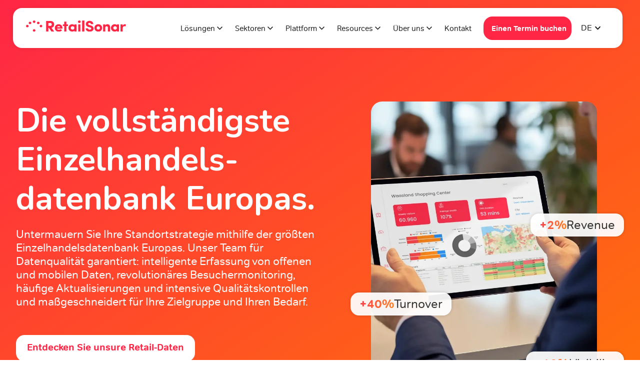

--- FILE ---
content_type: text/html; charset=UTF-8
request_url: https://www.retailsonar.com/de/platform/retail-data
body_size: 12334
content:
<!doctype html><html lang="de"><head>
    <meta charset="utf-8">
    <title>Platform | retail data </title>
    <link rel="shortcut icon" href="https://www.retailsonar.com/hubfs/Logo%20with%20gradient.png">
    <meta name="description" content="">
    
    
    
    
    
    <meta name="viewport" content="width=device-width, initial-scale=1">

    
    <meta property="og:description" content="">
    <meta property="og:title" content="Platform | retail data ">
    <meta name="twitter:description" content="">
    <meta name="twitter:title" content="Platform | retail data ">

    

    
    <style>
a.cta_button{-moz-box-sizing:content-box !important;-webkit-box-sizing:content-box !important;box-sizing:content-box !important;vertical-align:middle}.hs-breadcrumb-menu{list-style-type:none;margin:0px 0px 0px 0px;padding:0px 0px 0px 0px}.hs-breadcrumb-menu-item{float:left;padding:10px 0px 10px 10px}.hs-breadcrumb-menu-divider:before{content:'›';padding-left:10px}.hs-featured-image-link{border:0}.hs-featured-image{float:right;margin:0 0 20px 20px;max-width:50%}@media (max-width: 568px){.hs-featured-image{float:none;margin:0;width:100%;max-width:100%}}.hs-screen-reader-text{clip:rect(1px, 1px, 1px, 1px);height:1px;overflow:hidden;position:absolute !important;width:1px}
</style>

<link rel="stylesheet" href="https://www.retailsonar.com/hubfs/hub_generated/template_assets/1/200262110754/1767959494752/template_main.min.css">
<link rel="stylesheet" href="https://www.retailsonar.com/hubfs/hub_generated/template_assets/1/200262110736/1767959487053/template_theme-overrides.min.css">

<style>
  
  .retail{
    background: rgba(154, 0, 0, 1.0) !important;
    border-radius: 10px;
    display: inline-block;
    padding: 3px 19px;
    text-decoration: none;
    font-size: 17px;
    line-height: 23.46px;
    color: #fff;
  }
  
  .news{
    background: rgba(179, 0, 228, 1.0) !important;
    border-radius: 10px;
    display: inline-block;
    padding: 3px 19px;
    text-decoration: none;
    font-size: 17px;
    line-height: 23.46px;
    color: #fff;
  }
  
  .emobility{
    background: rgba(29, 138, 246, 1.0) !important;
    border-radius: 10px;
    display: inline-block;
    padding: 3px 19px;
    text-decoration: none;
    font-size: 17px;
    line-height: 23.46px;
    color: #fff;
  }
  
  .real-estate{
    background: rgba(131, 0, 228, 1.0) !important;
    border-radius: 10px;
    display: inline-block;
    padding: 3px 19px;
    text-decoration: none;
    font-size: 17px;
    line-height: 23.46px;
    color: #fff;
  }
  
</style>

<link rel="stylesheet" href="/hs/hsstatic/cos-LanguageSwitcher/static-1.336/sass/LanguageSwitcher.css">
<link rel="stylesheet" href="https://www.retailsonar.com/hubfs/hub_generated/module_assets/1/200271030107/1766566371963/module_menu.min.css">

  <style>
    #hs_cos_wrapper_navigation-primary .menu .menu__submenu {}

@media (min-width:767px) {
  #hs_cos_wrapper_navigation-primary .menu__submenu--level-2>.menu__item:first-child:before {}
}

#hs_cos_wrapper_navigation-primary .menu__submenu .menu__link,
#hs_cos_wrapper_navigation-primary .menu__submenu .menu__link:hover,
#hs_cos_wrapper_navigation-primary .menu__submenu .menu__link:focus {}

#hs_cos_wrapper_navigation-primary .menu__submenu .menu__child-toggle-icon,
#hs_cos_wrapper_navigation-primary .menu__submenu .menu__child-toggle-icon:hover,
#hs_cos_wrapper_navigation-primary .menu__submenu .menu__child-toggle-icon:focus {}

  </style>

<link rel="stylesheet" href="https://www.retailsonar.com/hubfs/hub_generated/module_assets/1/200284683791/1767180816134/module_hero-banner.min.css">

<style>
  .hero-metric-banner.hero-metric-banner-widget_1765010333395{
    padding-top: 203px;
padding-bottom: 0px;
 
    background: linear-gradient(to bottom right, rgba(255, 38, 69, 1), rgba(255, 117, 8, 1));
/*     background: linear-gradient(285deg,  1.18%,  109.37%); */
  }
  
  @media screen and (max-width: 992px){
    .hero-metric-banner.hero-metric-banner-widget_1765010333395{
      padding-top: 119px;
padding-bottom: 0px;

    }
  }
</style>

<link rel="stylesheet" href="https://www.retailsonar.com/hubfs/hub_generated/module_assets/1/201304337538/1767955552199/module_two-column-dropdown.min.css">

<style>
  .tab-section-total-outer {
    padding-top: 96px;
padding-bottom: 119px;
;
    background:linear-gradient(to left, rgba(251, 251, 251, 1), rgba(245, 245, 245, 1));
  }
  .custom-vertical-tabs-outer-v2 .tab-bottom-text p{
    max-width: 60%;
  }

  @media only screen and (max-width: 767px){
    .tab-section-total-outer {
      padding-top: 58px;
padding-bottom: 111px;
;
    }
  }

  /* ✅ your requested style when no bottom section content */
  .mobile-dropdown-section .mobile-tab-item.no-bottom .mobile-main-copy{
    border-bottom: none !important;
    margin-bottom: 0 !important;
    padding: 0 0 0 52px !important;
  }
  .mobile-dropdown-section .mobile-tab-item.no-bottom .mobile-bottom-sec{
    display: none !important;
  }
</style>

<link rel="stylesheet" href="https://www.retailsonar.com/hubfs/hub_generated/module_assets/1/200855995309/1766120100554/module_bottom-CTA.min.css">

<style> 
  .bottom-cta-inner{
    padding-top: 62px;
padding-right: 20px;
padding-bottom: 62px;
padding-left: 20px;
margin-top: 60px;
margin-bottom: 121px;
;
    background:linear-gradient(to left, rgba(255, 117, 8, 1), rgba(255, 38, 69, 1));
    border-radius: 18px;
  }
  @media only screen and (max-width: 767px){
    .bottom-cta-inner{
      padding-top: 48px;
padding-right: 20px;
padding-bottom: 59px;
padding-left: 20px;
margin-top: 60px;
margin-bottom: 104px;

    }
  }
</style>

<link rel="stylesheet" href="https://www.retailsonar.com/hubfs/hub_generated/module_assets/1/200833139785/1767174676940/module_latest-blog.min.css">

<style> 
  .latest-blog {
    padding-top: 93px;
padding-bottom: 126px;
;
    background:linear-gradient(to left, rgba(251, 251, 251, 1), rgba(251, 251, 251, 1));
  }
  @media only screen and (max-width: 767px){
    .latest-blog {
      padding-top: 59px;
padding-bottom: 53px;

    }
  }
</style>

<link rel="stylesheet" href="https://www.retailsonar.com/hubfs/hub_generated/module_assets/1/200372566180/1767352017502/module_newsletter.min.css">

<style>

  .news-letter-outer{
    padding-top: 42px;
padding-bottom: 47px;

    background:#F2F2F2
  }
  @media screen and (max-width: 992px){
    .news-letter-outer{
      padding-top: 38px;
padding-bottom: 59px;

    }
  }

</style>

<link rel="stylesheet" href="https://www.retailsonar.com/hubfs/hub_generated/module_assets/1/200351826829/1765879916995/module_footer.min.css">

<style>

  .footer-outer{
    padding-top: 76px;
padding-bottom: 31px;

    background:linear-gradient(to bottom right, rgba(255, 38, 69, 1), rgba(255, 117, 8, 1))
  }
  @media screen and (max-width: 992px){
    .footer-outer{
      padding-top: 47px;
padding-bottom: 35px;

    }
  }

</style>

<style>
  @font-face {
    font-family: "Nunito";
    font-weight: 400;
    font-style: normal;
    font-display: swap;
    src: url("/_hcms/googlefonts/Nunito/regular.woff2") format("woff2"), url("/_hcms/googlefonts/Nunito/regular.woff") format("woff");
  }
  @font-face {
    font-family: "Nunito";
    font-weight: 700;
    font-style: normal;
    font-display: swap;
    src: url("/_hcms/googlefonts/Nunito/700.woff2") format("woff2"), url("/_hcms/googlefonts/Nunito/700.woff") format("woff");
  }
  @font-face {
    font-family: "Nunito";
    font-weight: 700;
    font-style: normal;
    font-display: swap;
    src: url("/_hcms/googlefonts/Nunito/700.woff2") format("woff2"), url("/_hcms/googlefonts/Nunito/700.woff") format("woff");
  }
</style>

<!-- Editor Styles -->
<style id="hs_editor_style" type="text/css">
.dnd_area-row-0-force-full-width-section > .row-fluid {
  max-width: none !important;
}
.dnd_area-row-1-force-full-width-section > .row-fluid {
  max-width: none !important;
}
.dnd_area-row-2-force-full-width-section > .row-fluid {
  max-width: none !important;
}
.footer-row-0-force-full-width-section > .row-fluid {
  max-width: none !important;
}
.footer-row-1-force-full-width-section > .row-fluid {
  max-width: none !important;
}
/* HubSpot Non-stacked Media Query Styles */
@media (min-width:768px) {
  .footer-row-0-vertical-alignment > .row-fluid {
    display: -ms-flexbox !important;
    -ms-flex-direction: row;
    display: flex !important;
    flex-direction: row;
  }
  .footer-row-1-vertical-alignment > .row-fluid {
    display: -ms-flexbox !important;
    -ms-flex-direction: row;
    display: flex !important;
    flex-direction: row;
  }
  .footer-column-1-vertical-alignment {
    display: -ms-flexbox !important;
    -ms-flex-direction: column !important;
    -ms-flex-pack: center !important;
    display: flex !important;
    flex-direction: column !important;
    justify-content: center !important;
  }
  .footer-column-1-vertical-alignment > div {
    flex-shrink: 0 !important;
  }
  .footer-column-3-vertical-alignment {
    display: -ms-flexbox !important;
    -ms-flex-direction: column !important;
    -ms-flex-pack: center !important;
    display: flex !important;
    flex-direction: column !important;
    justify-content: center !important;
  }
  .footer-column-3-vertical-alignment > div {
    flex-shrink: 0 !important;
  }
}
/* HubSpot Styles (default) */
.dnd_area-row-0-padding {
  padding-top: 0px !important;
  padding-bottom: 0px !important;
  padding-left: 0px !important;
  padding-right: 0px !important;
}
.dnd_area-row-1-padding {
  padding-top: 0px !important;
  padding-bottom: 0px !important;
  padding-left: 0px !important;
  padding-right: 0px !important;
}
.dnd_area-row-2-padding {
  padding-top: 0px !important;
  padding-bottom: 0px !important;
  padding-left: 0px !important;
  padding-right: 0px !important;
}
.footer-row-0-margin {
  margin-top: 0px !important;
  margin-bottom: 0px !important;
}
.footer-row-0-padding {
  padding-top: 0px !important;
  padding-bottom: 0px !important;
  padding-left: 0px !important;
  padding-right: 0px !important;
}
.footer-row-1-margin {
  margin-top: 0px !important;
  margin-bottom: 0px !important;
}
.footer-row-1-padding {
  padding-top: 0px !important;
  padding-bottom: 0px !important;
  padding-left: 0px !important;
  padding-right: 0px !important;
}
/* HubSpot Styles (mobile) */
@media (max-width: 1024px) {
  .footer-row-0-padding {
    padding-top: 0px !important;
    padding-bottom: 0px !important;
    padding-left: 0px !important;
    padding-right: 0px !important;
  }
  .footer-row-1-padding {
    padding-top: 0px !important;
    padding-bottom: 0px !important;
    padding-left: 0px !important;
    padding-right: 0px !important;
  }
}
</style>
    

    
<!--  Added by GoogleAnalytics4 integration -->
<script>
var _hsp = window._hsp = window._hsp || [];
window.dataLayer = window.dataLayer || [];
function gtag(){dataLayer.push(arguments);}

var useGoogleConsentModeV2 = true;
var waitForUpdateMillis = 1000;


if (!window._hsGoogleConsentRunOnce) {
  window._hsGoogleConsentRunOnce = true;

  gtag('consent', 'default', {
    'ad_storage': 'denied',
    'analytics_storage': 'denied',
    'ad_user_data': 'denied',
    'ad_personalization': 'denied',
    'wait_for_update': waitForUpdateMillis
  });

  if (useGoogleConsentModeV2) {
    _hsp.push(['useGoogleConsentModeV2'])
  } else {
    _hsp.push(['addPrivacyConsentListener', function(consent){
      var hasAnalyticsConsent = consent && (consent.allowed || (consent.categories && consent.categories.analytics));
      var hasAdsConsent = consent && (consent.allowed || (consent.categories && consent.categories.advertisement));

      gtag('consent', 'update', {
        'ad_storage': hasAdsConsent ? 'granted' : 'denied',
        'analytics_storage': hasAnalyticsConsent ? 'granted' : 'denied',
        'ad_user_data': hasAdsConsent ? 'granted' : 'denied',
        'ad_personalization': hasAdsConsent ? 'granted' : 'denied'
      });
    }]);
  }
}

gtag('js', new Date());
gtag('set', 'developer_id.dZTQ1Zm', true);
gtag('config', 'G-D6Y78V0BHX');
</script>
<script async src="https://www.googletagmanager.com/gtag/js?id=G-D6Y78V0BHX"></script>

<!-- /Added by GoogleAnalytics4 integration -->

<!--  Added by GoogleTagManager integration -->
<script>
var _hsp = window._hsp = window._hsp || [];
window.dataLayer = window.dataLayer || [];
function gtag(){dataLayer.push(arguments);}

var useGoogleConsentModeV2 = true;
var waitForUpdateMillis = 1000;



var hsLoadGtm = function loadGtm() {
    if(window._hsGtmLoadOnce) {
      return;
    }

    if (useGoogleConsentModeV2) {

      gtag('set','developer_id.dZTQ1Zm',true);

      gtag('consent', 'default', {
      'ad_storage': 'denied',
      'analytics_storage': 'denied',
      'ad_user_data': 'denied',
      'ad_personalization': 'denied',
      'wait_for_update': waitForUpdateMillis
      });

      _hsp.push(['useGoogleConsentModeV2'])
    }

    (function(w,d,s,l,i){w[l]=w[l]||[];w[l].push({'gtm.start':
    new Date().getTime(),event:'gtm.js'});var f=d.getElementsByTagName(s)[0],
    j=d.createElement(s),dl=l!='dataLayer'?'&l='+l:'';j.async=true;j.src=
    'https://www.googletagmanager.com/gtm.js?id='+i+dl;f.parentNode.insertBefore(j,f);
    })(window,document,'script','dataLayer','GTM-T3JB9SV');

    window._hsGtmLoadOnce = true;
};

_hsp.push(['addPrivacyConsentListener', function(consent){
  if(consent.allowed || (consent.categories && consent.categories.analytics)){
    hsLoadGtm();
  }
}]);

</script>

<!-- /Added by GoogleTagManager integration -->

    <link rel="canonical" href="https://www.retailsonar.com/de/platform/retail-data">

<!-- Hotjar Tracking Code for ChargePlanner -->
<script>
    (function(h,o,t,j,a,r){
        h.hj=h.hj||function(){(h.hj.q=h.hj.q||[]).push(arguments)};
        h._hjSettings={hjid:6454503,hjsv:6};
        a=o.getElementsByTagName('head')[0];
        r=o.createElement('script');r.async=1;
        r.src=t+h._hjSettings.hjid+j+h._hjSettings.hjsv;
        a.appendChild(r);
    })(window,document,'https://static.hotjar.com/c/hotjar-','.js?sv=');
</script>
<meta property="og:url" content="https://www.retailsonar.com/de/platform/retail-data">
<meta name="twitter:card" content="summary">
<meta http-equiv="content-language" content="de">
<link rel="alternate" hreflang="de" href="https://www.retailsonar.com/de/platform/retail-data">
<link rel="alternate" hreflang="en" href="https://www.retailsonar.com/en/platform/retail-data">
<link rel="alternate" hreflang="fr" href="https://www.retailsonar.com/fr/platform/retail-data">
<link rel="alternate" hreflang="nl" href="https://www.retailsonar.com/nl/platform/retail-data">






  <meta name="generator" content="HubSpot"></head>
  <body>
<!--  Added by GoogleTagManager integration -->
<noscript><iframe src="https://www.googletagmanager.com/ns.html?id=GTM-T3JB9SV" height="0" width="0" style="display:none;visibility:hidden"></iframe></noscript>

<!-- /Added by GoogleTagManager integration -->

    <div id="hs_cos_wrapper_blog_tag_color" class="hs_cos_wrapper hs_cos_wrapper_widget hs_cos_wrapper_type_module" style="" data-hs-cos-general-type="widget" data-hs-cos-type="module"></div>
    
    
    <div class="body-wrapper   hs-content-id-202427926552 hs-site-page page ">
      
      <div data-global-resource-path="RetailSonar-2025/templates/partials/header.html">
<div class="header-outer">
<header class="header light">

  

  <a href="#main-content" class="header__skip">Skip to content</a>

  

  <div class="container-fluid content-wrapper">
<div class="row-fluid-wrapper">
<div class="row-fluid">
<div class="span12 widget-span widget-type-cell " style="" data-widget-type="cell" data-x="0" data-w="12">

</div><!--end widget-span -->
</div>
</div>
</div>

  

  <div class="header__container">

    

    <div class="header__logo header__logo--main dark-logo">
      <div id="hs_cos_wrapper_site_logo_dark" class="hs_cos_wrapper hs_cos_wrapper_widget hs_cos_wrapper_type_module widget-type-logo" style="" data-hs-cos-general-type="widget" data-hs-cos-type="module">
  






















  
  <span id="hs_cos_wrapper_site_logo_dark_hs_logo_widget" class="hs_cos_wrapper hs_cos_wrapper_widget hs_cos_wrapper_type_logo" style="" data-hs-cos-general-type="widget" data-hs-cos-type="logo"><a href="https://retailsonar.com" id="hs-link-site_logo_dark_hs_logo_widget" style="border-width:0px;border:0px;"><img src="https://www.retailsonar.com/hubfs/Retailsonar.svg" class="hs-image-widget " height="24" style="height: auto;width:205px;border-width:0px;border:0px;" width="205" alt="Retailsonar" title="Retailsonar" loading="eager"></a></span>
</div>
    </div>
    <div class="header__logo header__logo--main white-logo">
      <div id="hs_cos_wrapper_site_logo_light" class="hs_cos_wrapper hs_cos_wrapper_widget hs_cos_wrapper_type_module widget-type-logo" style="" data-hs-cos-general-type="widget" data-hs-cos-type="module">
  






















  
  <span id="hs_cos_wrapper_site_logo_light_hs_logo_widget" class="hs_cos_wrapper hs_cos_wrapper_widget hs_cos_wrapper_type_logo" style="" data-hs-cos-general-type="widget" data-hs-cos-type="logo"><a href="https://retailsonar.com" id="hs-link-site_logo_light_hs_logo_widget" style="border-width:0px;border:0px;"><img src="https://www.retailsonar.com/hubfs/white-logo.svg" class="hs-image-widget " height="24" style="height: auto;width:205px;border-width:0px;border:0px;" width="205" alt="white-logo" title="white-logo" loading="eager"></a></span>
</div>
    </div>

    

    <div class="header__column">

      



      <div class="header__row-1">
        
          <div class="header__language-switcher header--element">
            <div class="header__language-switcher--label">
              
  
    <div id="hs_cos_wrapper_language-switcher" class="hs_cos_wrapper hs_cos_wrapper_widget hs_cos_wrapper_type_module widget-type-language_switcher" style="" data-hs-cos-general-type="widget" data-hs-cos-type="module"><span id="hs_cos_wrapper_language-switcher_" class="hs_cos_wrapper hs_cos_wrapper_widget hs_cos_wrapper_type_language_switcher" style="" data-hs-cos-general-type="widget" data-hs-cos-type="language_switcher"><div class="lang_switcher_class">
   <div class="globe_class" onclick="">
       <ul class="lang_list_class">
           <li>
               <a class="lang_switcher_link" data-language="de" lang="de" href="https://www.retailsonar.com/de/platform/retail-data">Deutsch</a>
           </li>
           <li>
               <a class="lang_switcher_link" data-language="en" lang="en" href="https://www.retailsonar.com/en/platform/retail-data">English</a>
           </li>
           <li>
               <a class="lang_switcher_link" data-language="fr" lang="fr" href="https://www.retailsonar.com/fr/platform/retail-data">Français</a>
           </li>
           <li>
               <a class="lang_switcher_link" data-language="nl" lang="nl" href="https://www.retailsonar.com/nl/platform/retail-data">Nederlands</a>
           </li>
       </ul>
   </div>
</div></span></div>
    <div class="header__language-switcher--label-current hide-mobile">  de</div>
    <div class="header__language-switcher--label-current desktop-hide"> Deutsch</div>
  

            </div>
          </div>
        
        
        
      </div>

      

      <div class="header__row-2">
        <div class="header--toggle header__navigation--toggle"></div>
        
        <div class="header--toggle header__search--toggle"></div>
        <div class="header__close--toggle"></div>
        <div class="header__navigation header--element">
          <div id="hs_cos_wrapper_navigation-primary" class="hs_cos_wrapper hs_cos_wrapper_widget hs_cos_wrapper_type_module" style="" data-hs-cos-general-type="widget" data-hs-cos-type="module">









<nav class="menu menu--desktop" aria-label="Main menu">
  <ul class="menu__wrapper no-list">
    

  

  

  
    
    <li class="menu__item menu__item--depth-1 menu__item--has-submenu   hs-skip-lang-url-rewrite">
      
      
        
          <a class="menu__link menu__link--toggle" href="#" aria-haspopup="true" aria-expanded="false">Lösungen</a>
        
      
      
        
          
          <button class="menu__child-toggle no-button" aria-expanded="false">
            <span class="show-for-sr">Show submenu for Lösungen</span>
            <span class="menu__child-toggle-icon">
              <svg xmlns="http://www.w3.org/2000/svg" width="12" height="7" viewbox="0 0 12 7" fill="none">
                <path d="M0.530273 0.530327L5.53027 5.53033L10.5303 0.530327" stroke="#1E1E1E" stroke-width="1.5" />
              </svg>
            </span>
          </button>
          <ul class="menu__submenu menu__submenu--level-2 no-list">
            
            
    <li class="menu__item menu__item--depth-2    hs-skip-lang-url-rewrite">
      
      
        <a class="menu__link
          
          
          " href="https://www.retailsonar.com/de/solutions/retail"> 
            Retail
        </a>
      
      
    </li>
  
            
            
    <li class="menu__item menu__item--depth-2    hs-skip-lang-url-rewrite">
      
      
        <a class="menu__link
          
          
          " href="https://chargeplanner.retailsonar.com/"> 
            eMobility
        </a>
      
      
    </li>
  
            
          </ul>
          
      
    </li>
  
  
    
    <li class="menu__item menu__item--depth-1 menu__item--has-submenu   hs-skip-lang-url-rewrite">
      
      
        
          <a class="menu__link menu__link--toggle" href="#" aria-haspopup="true" aria-expanded="false">Sektoren</a>
        
      
      
        
          
          <button class="menu__child-toggle no-button" aria-expanded="false">
            <span class="show-for-sr">Show submenu for Sektoren</span>
            <span class="menu__child-toggle-icon">
              <svg xmlns="http://www.w3.org/2000/svg" width="12" height="7" viewbox="0 0 12 7" fill="none">
                <path d="M0.530273 0.530327L5.53027 5.53033L10.5303 0.530327" stroke="#1E1E1E" stroke-width="1.5" />
              </svg>
            </span>
          </button>
          <ul class="menu__submenu menu__submenu--level-2 no-list">
            
            
    <li class="menu__item menu__item--depth-2    hs-skip-lang-url-rewrite">
      
      
        <a class="menu__link
          
          
          " href="https://www.retailsonar.com/de/industries/automobilbranche"> 
            Automobilbranche
        </a>
      
      
    </li>
  
            
            
    <li class="menu__item menu__item--depth-2    hs-skip-lang-url-rewrite">
      
      
        <a class="menu__link
          
          
          " href="https://www.retailsonar.com/de/industries/b2b-einzelhandel"> 
            B2B Retail
        </a>
      
      
    </li>
  
            
            
    <li class="menu__item menu__item--depth-2    hs-skip-lang-url-rewrite">
      
      
        <a class="menu__link
          
          
          " href="https://www.retailsonar.com/de/industries/bankwesen"> 
            Bankwesen
        </a>
      
      
    </li>
  
            
            
    <li class="menu__item menu__item--depth-2    hs-skip-lang-url-rewrite">
      
      
        <a class="menu__link
          
          
          " href="https://chargeplanner.retailsonar.com/"> 
            Ladestationen
        </a>
      
      
    </li>
  
            
            
    <li class="menu__item menu__item--depth-2    hs-skip-lang-url-rewrite">
      
      
        <a class="menu__link
          
          
          " href="https://www.retailsonar.com/de/industries/zeitarbeitsektor"> 
            Zeitarbeitsektor
        </a>
      
      
    </li>
  
            
            
    <li class="menu__item menu__item--depth-2    hs-skip-lang-url-rewrite">
      
      
        <a class="menu__link
          
          
          " href="https://www.retailsonar.com/de/industries/fastfood"> 
            Fastfood
        </a>
      
      
    </li>
  
            
            
    <li class="menu__item menu__item--depth-2    hs-skip-lang-url-rewrite">
      
      
        <a class="menu__link
          
          
          " href="https://www.retailsonar.com/de/industries/franchising"> 
            Franchising
        </a>
      
      
    </li>
  
            
            
    <li class="menu__item menu__item--depth-2    hs-skip-lang-url-rewrite">
      
      
        <a class="menu__link
          
          
          " href="https://chargeplanner.retailsonar.com/sectors/service-stations"> 
            Service stations
        </a>
      
      
    </li>
  
            
            
    <li class="menu__item menu__item--depth-2    hs-skip-lang-url-rewrite">
      
      
        <a class="menu__link
          
          
          " href="https://www.retailsonar.com/de/industries/gesundheitspflege"> 
            Gesundheitspflege
        </a>
      
      
    </li>
  
            
            
    <li class="menu__item menu__item--depth-2    hs-skip-lang-url-rewrite">
      
      
        <a class="menu__link
          
          
          " href="https://www.retailsonar.com/de/industries/versicherungen"> 
            Versicherungen
        </a>
      
      
    </li>
  
            
            
    <li class="menu__item menu__item--depth-2    hs-skip-lang-url-rewrite">
      
      
        <a class="menu__link
          
          
          " href="https://www.retailsonar.com/de/industries/einzelhandel"> 
            Retail
        </a>
      
      
    </li>
  
            
            
    <li class="menu__item menu__item--depth-2    hs-skip-lang-url-rewrite">
      
      
        <a class="menu__link
          
          
          " href="https://www.retailsonar.com/de/industries/einzelhandels-investment"> 
            Retail-Investment
        </a>
      
      
    </li>
  
            
            
    <li class="menu__item menu__item--depth-2    hs-skip-lang-url-rewrite">
      
      
        <a class="menu__link
          
          
          " href="https://www.retailsonar.com/de/industries/supermarkets"> 
            Supermärkte
        </a>
      
      
    </li>
  
            
            
    <li class="menu__item menu__item--depth-2    hs-skip-lang-url-rewrite">
      
      
        <a class="menu__link
          
          
          " href="https://www.retailsonar.com/de/industries/telekommunikation"> 
            Telekommunikation
        </a>
      
      
    </li>
  
            
          </ul>
          
      
    </li>
  
  
    
    <li class="menu__item menu__item--depth-1 menu__item--has-submenu   hs-skip-lang-url-rewrite">
      
      
        <a class="menu__link
          menu__link--toggle
          menu__link--active-branch
          " href="https://www.retailsonar.com/de/platform" aria-haspopup="true" aria-expanded="false"> 
            Plattform
        </a>
      
      
        
          
          <button class="menu__child-toggle no-button" aria-expanded="false">
            <span class="show-for-sr">Show submenu for Plattform</span>
            <span class="menu__child-toggle-icon">
              <svg xmlns="http://www.w3.org/2000/svg" width="12" height="7" viewbox="0 0 12 7" fill="none">
                <path d="M0.530273 0.530327L5.53027 5.53033L10.5303 0.530327" stroke="#1E1E1E" stroke-width="1.5" />
              </svg>
            </span>
          </button>
          <ul class="menu__submenu menu__submenu--level-2 no-list">
            
            
    <li class="menu__item menu__item--depth-2    hs-skip-lang-url-rewrite">
      
      
        <a class="menu__link
          
          
          " href="https://www.retailsonar.com/de/platform/location-planning"> 
            Standortplanung
        </a>
      
      
    </li>
  
            
            
    <li class="menu__item menu__item--depth-2    hs-skip-lang-url-rewrite">
      
      
        <a class="menu__link
          
          
          " href="https://www.retailsonar.com/de/platform/location-performance"> 
            Standortleistung
        </a>
      
      
    </li>
  
            
            
    <li class="menu__item menu__item--depth-2    hs-skip-lang-url-rewrite">
      
      
        <a class="menu__link
          
          
          " href="https://www.retailsonar.com/de/platform/marketing-efforts"> 
            Zielgruppenbestimmung
        </a>
      
      
    </li>
  
            
            
    <li class="menu__item menu__item--depth-2    hs-skip-lang-url-rewrite">
      
      
        <a class="menu__link
          
          menu__link--active-branch
          menu__link--active-link" href="https://www.retailsonar.com/de/platform/retail-data" aria-current="page"> 
            Retaildaten
        </a>
      
      
    </li>
  
            
          </ul>
          
      
    </li>
  
  
    
    <li class="menu__item menu__item--depth-1 menu__item--has-submenu   hs-skip-lang-url-rewrite">
      
      
        
          <a class="menu__link menu__link--toggle" href="#" aria-haspopup="true" aria-expanded="false">Resources</a>
        
      
      
        
          
          <button class="menu__child-toggle no-button" aria-expanded="false">
            <span class="show-for-sr">Show submenu for Resources</span>
            <span class="menu__child-toggle-icon">
              <svg xmlns="http://www.w3.org/2000/svg" width="12" height="7" viewbox="0 0 12 7" fill="none">
                <path d="M0.530273 0.530327L5.53027 5.53033L10.5303 0.530327" stroke="#1E1E1E" stroke-width="1.5" />
              </svg>
            </span>
          </button>
          <ul class="menu__submenu menu__submenu--level-2 no-list">
            
            
    <li class="menu__item menu__item--depth-2    hs-skip-lang-url-rewrite">
      
      
        <a class="menu__link
          
          
          " href="https://www.retailsonar.com/de/blog"> 
            Blog
        </a>
      
      
    </li>
  
            
            
    <li class="menu__item menu__item--depth-2    hs-skip-lang-url-rewrite">
      
      
        <a class="menu__link
          
          
          " href="https://www.retailsonar.com/de/cases"> 
            Fallbeispiele
        </a>
      
      
    </li>
  
            
            
    <li class="menu__item menu__item--depth-2    hs-skip-lang-url-rewrite">
      
      
        <a class="menu__link
          
          
          " href="https://www.retailsonar.com/de/customers"> 
            Kunden
        </a>
      
      
    </li>
  
            
            
    <li class="menu__item menu__item--depth-2    hs-skip-lang-url-rewrite">
      
      
        <a class="menu__link
          
          
          " href="https://www.retailsonar.com/de/events"> 
            Events
        </a>
      
      
    </li>
  
            
            
    <li class="menu__item menu__item--depth-2    hs-skip-lang-url-rewrite">
      
      
        <a class="menu__link
          
          
          " href="https://www.retailsonar.com/de/downloads"> 
            Downloads
        </a>
      
      
    </li>
  
            
          </ul>
          
      
    </li>
  
  
    
    <li class="menu__item menu__item--depth-1 menu__item--has-submenu   hs-skip-lang-url-rewrite">
      
      
        
          <a class="menu__link menu__link--toggle" href="#" aria-haspopup="true" aria-expanded="false">Über uns</a>
        
      
      
        
          
          <button class="menu__child-toggle no-button" aria-expanded="false">
            <span class="show-for-sr">Show submenu for Über uns</span>
            <span class="menu__child-toggle-icon">
              <svg xmlns="http://www.w3.org/2000/svg" width="12" height="7" viewbox="0 0 12 7" fill="none">
                <path d="M0.530273 0.530327L5.53027 5.53033L10.5303 0.530327" stroke="#1E1E1E" stroke-width="1.5" />
              </svg>
            </span>
          </button>
          <ul class="menu__submenu menu__submenu--level-2 no-list">
            
            
    <li class="menu__item menu__item--depth-2    hs-skip-lang-url-rewrite">
      
      
        <a class="menu__link
          
          
          " href="https://www.retailsonar.com/de/team"> 
            Team
        </a>
      
      
    </li>
  
            
            
    <li class="menu__item menu__item--depth-2    hs-skip-lang-url-rewrite">
      
      
        <a class="menu__link
          
          
          " href="https://www.retailsonar.com/de/jobs"> 
            Stellen
        </a>
      
      
    </li>
  
            
          </ul>
          
      
    </li>
  
  
    
    <li class="menu__item menu__item--depth-1    hs-skip-lang-url-rewrite">
      
      
        <a class="menu__link
          
          
          " href="https://www.retailsonar.com/de/contact"> 
            Kontakt
        </a>
      
      
    </li>
  
  
    
    <li class="menu__item menu__item--depth-1    hs-skip-lang-url-rewrite">
      
      
        <a class="menu__link
          
          
          " href="https://www.retailsonar.com/de/book-meeting"> 
            Einen Termin buchen
        </a>
      
      
    </li>
  
  


  </ul>
</nav>



<nav class="menu menu--mobile" aria-label="Main menu">
  <ul class="menu__wrapper no-list">
    

  

  

  
    
    <li class="menu__item menu__item--depth-1 menu__item--has-submenu   hs-skip-lang-url-rewrite">
      
      
        
          <a class="menu__link menu__link--toggle" href="#" aria-haspopup="true" aria-expanded="false">Lösungen</a>
        
      
      
        
          
          <button class="menu__child-toggle no-button" aria-expanded="false">
            <span class="show-for-sr">Show submenu for Lösungen</span>
            <span class="menu__child-toggle-icon">
              <svg xmlns="http://www.w3.org/2000/svg" width="12" height="7" viewbox="0 0 12 7" fill="none">
                <path d="M0.530273 0.530327L5.53027 5.53033L10.5303 0.530327" stroke="#1E1E1E" stroke-width="1.5" />
              </svg>
            </span>
          </button>
          <ul class="menu__submenu menu__submenu--level-2 no-list">
            
            
    <li class="menu__item menu__item--depth-2    hs-skip-lang-url-rewrite">
      
      
        <a class="menu__link
          
          
          " href="https://www.retailsonar.com/de/solutions/retail"> 
            Retail
        </a>
      
      
    </li>
  
            
            
    <li class="menu__item menu__item--depth-2    hs-skip-lang-url-rewrite">
      
      
        <a class="menu__link
          
          
          " href="https://chargeplanner.retailsonar.com/"> 
            eMobility
        </a>
      
      
    </li>
  
            
          </ul>
          
      
    </li>
  
  
    
    <li class="menu__item menu__item--depth-1 menu__item--has-submenu   hs-skip-lang-url-rewrite">
      
      
        
          <a class="menu__link menu__link--toggle" href="#" aria-haspopup="true" aria-expanded="false">Sektoren</a>
        
      
      
        
          
          <button class="menu__child-toggle no-button" aria-expanded="false">
            <span class="show-for-sr">Show submenu for Sektoren</span>
            <span class="menu__child-toggle-icon">
              <svg xmlns="http://www.w3.org/2000/svg" width="12" height="7" viewbox="0 0 12 7" fill="none">
                <path d="M0.530273 0.530327L5.53027 5.53033L10.5303 0.530327" stroke="#1E1E1E" stroke-width="1.5" />
              </svg>
            </span>
          </button>
          <ul class="menu__submenu menu__submenu--level-2 no-list">
            
            
    <li class="menu__item menu__item--depth-2    hs-skip-lang-url-rewrite">
      
      
        <a class="menu__link
          
          
          " href="https://www.retailsonar.com/de/industries/automobilbranche"> 
            Automobilbranche
        </a>
      
      
    </li>
  
            
            
    <li class="menu__item menu__item--depth-2    hs-skip-lang-url-rewrite">
      
      
        <a class="menu__link
          
          
          " href="https://www.retailsonar.com/de/industries/b2b-einzelhandel"> 
            B2B Retail
        </a>
      
      
    </li>
  
            
            
    <li class="menu__item menu__item--depth-2    hs-skip-lang-url-rewrite">
      
      
        <a class="menu__link
          
          
          " href="https://www.retailsonar.com/de/industries/bankwesen"> 
            Bankwesen
        </a>
      
      
    </li>
  
            
            
    <li class="menu__item menu__item--depth-2    hs-skip-lang-url-rewrite">
      
      
        <a class="menu__link
          
          
          " href="https://chargeplanner.retailsonar.com/"> 
            Ladestationen
        </a>
      
      
    </li>
  
            
            
    <li class="menu__item menu__item--depth-2    hs-skip-lang-url-rewrite">
      
      
        <a class="menu__link
          
          
          " href="https://www.retailsonar.com/de/industries/zeitarbeitsektor"> 
            Zeitarbeitsektor
        </a>
      
      
    </li>
  
            
            
    <li class="menu__item menu__item--depth-2    hs-skip-lang-url-rewrite">
      
      
        <a class="menu__link
          
          
          " href="https://www.retailsonar.com/de/industries/fastfood"> 
            Fastfood
        </a>
      
      
    </li>
  
            
            
    <li class="menu__item menu__item--depth-2    hs-skip-lang-url-rewrite">
      
      
        <a class="menu__link
          
          
          " href="https://www.retailsonar.com/de/industries/franchising"> 
            Franchising
        </a>
      
      
    </li>
  
            
            
    <li class="menu__item menu__item--depth-2    hs-skip-lang-url-rewrite">
      
      
        <a class="menu__link
          
          
          " href="https://chargeplanner.retailsonar.com/sectors/service-stations"> 
            Service stations
        </a>
      
      
    </li>
  
            
            
    <li class="menu__item menu__item--depth-2    hs-skip-lang-url-rewrite">
      
      
        <a class="menu__link
          
          
          " href="https://www.retailsonar.com/de/industries/gesundheitspflege"> 
            Gesundheitspflege
        </a>
      
      
    </li>
  
            
            
    <li class="menu__item menu__item--depth-2    hs-skip-lang-url-rewrite">
      
      
        <a class="menu__link
          
          
          " href="https://www.retailsonar.com/de/industries/versicherungen"> 
            Versicherungen
        </a>
      
      
    </li>
  
            
            
    <li class="menu__item menu__item--depth-2    hs-skip-lang-url-rewrite">
      
      
        <a class="menu__link
          
          
          " href="https://www.retailsonar.com/de/industries/einzelhandel"> 
            Retail
        </a>
      
      
    </li>
  
            
            
    <li class="menu__item menu__item--depth-2    hs-skip-lang-url-rewrite">
      
      
        <a class="menu__link
          
          
          " href="https://www.retailsonar.com/de/industries/einzelhandels-investment"> 
            Retail-Investment
        </a>
      
      
    </li>
  
            
            
    <li class="menu__item menu__item--depth-2    hs-skip-lang-url-rewrite">
      
      
        <a class="menu__link
          
          
          " href="https://www.retailsonar.com/de/industries/supermarkets"> 
            Supermärkte
        </a>
      
      
    </li>
  
            
            
    <li class="menu__item menu__item--depth-2    hs-skip-lang-url-rewrite">
      
      
        <a class="menu__link
          
          
          " href="https://www.retailsonar.com/de/industries/telekommunikation"> 
            Telekommunikation
        </a>
      
      
    </li>
  
            
          </ul>
          
      
    </li>
  
  
    
    <li class="menu__item menu__item--depth-1 menu__item--has-submenu   hs-skip-lang-url-rewrite">
      
      
        <a class="menu__link
          menu__link--toggle
          menu__link--active-branch
          " href="https://www.retailsonar.com/de/platform" aria-haspopup="true" aria-expanded="false"> 
            Plattform
        </a>
      
      
        
          
          <button class="menu__child-toggle no-button" aria-expanded="false">
            <span class="show-for-sr">Show submenu for Plattform</span>
            <span class="menu__child-toggle-icon">
              <svg xmlns="http://www.w3.org/2000/svg" width="12" height="7" viewbox="0 0 12 7" fill="none">
                <path d="M0.530273 0.530327L5.53027 5.53033L10.5303 0.530327" stroke="#1E1E1E" stroke-width="1.5" />
              </svg>
            </span>
          </button>
          <ul class="menu__submenu menu__submenu--level-2 no-list">
            
            
    <li class="menu__item menu__item--depth-2    hs-skip-lang-url-rewrite">
      
      
        <a class="menu__link
          
          
          " href="https://www.retailsonar.com/de/platform/location-planning"> 
            Standortplanung
        </a>
      
      
    </li>
  
            
            
    <li class="menu__item menu__item--depth-2    hs-skip-lang-url-rewrite">
      
      
        <a class="menu__link
          
          
          " href="https://www.retailsonar.com/de/platform/location-performance"> 
            Standortleistung
        </a>
      
      
    </li>
  
            
            
    <li class="menu__item menu__item--depth-2    hs-skip-lang-url-rewrite">
      
      
        <a class="menu__link
          
          
          " href="https://www.retailsonar.com/de/platform/marketing-efforts"> 
            Zielgruppenbestimmung
        </a>
      
      
    </li>
  
            
            
    <li class="menu__item menu__item--depth-2    hs-skip-lang-url-rewrite">
      
      
        <a class="menu__link
          
          menu__link--active-branch
          menu__link--active-link" href="https://www.retailsonar.com/de/platform/retail-data" aria-current="page"> 
            Retaildaten
        </a>
      
      
    </li>
  
            
          </ul>
          
      
    </li>
  
  
    
    <li class="menu__item menu__item--depth-1 menu__item--has-submenu   hs-skip-lang-url-rewrite">
      
      
        
          <a class="menu__link menu__link--toggle" href="#" aria-haspopup="true" aria-expanded="false">Resources</a>
        
      
      
        
          
          <button class="menu__child-toggle no-button" aria-expanded="false">
            <span class="show-for-sr">Show submenu for Resources</span>
            <span class="menu__child-toggle-icon">
              <svg xmlns="http://www.w3.org/2000/svg" width="12" height="7" viewbox="0 0 12 7" fill="none">
                <path d="M0.530273 0.530327L5.53027 5.53033L10.5303 0.530327" stroke="#1E1E1E" stroke-width="1.5" />
              </svg>
            </span>
          </button>
          <ul class="menu__submenu menu__submenu--level-2 no-list">
            
            
    <li class="menu__item menu__item--depth-2    hs-skip-lang-url-rewrite">
      
      
        <a class="menu__link
          
          
          " href="https://www.retailsonar.com/de/blog"> 
            Blog
        </a>
      
      
    </li>
  
            
            
    <li class="menu__item menu__item--depth-2    hs-skip-lang-url-rewrite">
      
      
        <a class="menu__link
          
          
          " href="https://www.retailsonar.com/de/cases"> 
            Fallbeispiele
        </a>
      
      
    </li>
  
            
            
    <li class="menu__item menu__item--depth-2    hs-skip-lang-url-rewrite">
      
      
        <a class="menu__link
          
          
          " href="https://www.retailsonar.com/de/customers"> 
            Kunden
        </a>
      
      
    </li>
  
            
            
    <li class="menu__item menu__item--depth-2    hs-skip-lang-url-rewrite">
      
      
        <a class="menu__link
          
          
          " href="https://www.retailsonar.com/de/events"> 
            Events
        </a>
      
      
    </li>
  
            
            
    <li class="menu__item menu__item--depth-2    hs-skip-lang-url-rewrite">
      
      
        <a class="menu__link
          
          
          " href="https://www.retailsonar.com/de/downloads"> 
            Downloads
        </a>
      
      
    </li>
  
            
          </ul>
          
      
    </li>
  
  
    
    <li class="menu__item menu__item--depth-1 menu__item--has-submenu   hs-skip-lang-url-rewrite">
      
      
        
          <a class="menu__link menu__link--toggle" href="#" aria-haspopup="true" aria-expanded="false">Über uns</a>
        
      
      
        
          
          <button class="menu__child-toggle no-button" aria-expanded="false">
            <span class="show-for-sr">Show submenu for Über uns</span>
            <span class="menu__child-toggle-icon">
              <svg xmlns="http://www.w3.org/2000/svg" width="12" height="7" viewbox="0 0 12 7" fill="none">
                <path d="M0.530273 0.530327L5.53027 5.53033L10.5303 0.530327" stroke="#1E1E1E" stroke-width="1.5" />
              </svg>
            </span>
          </button>
          <ul class="menu__submenu menu__submenu--level-2 no-list">
            
            
    <li class="menu__item menu__item--depth-2    hs-skip-lang-url-rewrite">
      
      
        <a class="menu__link
          
          
          " href="https://www.retailsonar.com/de/team"> 
            Team
        </a>
      
      
    </li>
  
            
            
    <li class="menu__item menu__item--depth-2    hs-skip-lang-url-rewrite">
      
      
        <a class="menu__link
          
          
          " href="https://www.retailsonar.com/de/jobs"> 
            Stellen
        </a>
      
      
    </li>
  
            
          </ul>
          
      
    </li>
  
  
    
    <li class="menu__item menu__item--depth-1    hs-skip-lang-url-rewrite">
      
      
        <a class="menu__link
          
          
          " href="https://www.retailsonar.com/de/contact"> 
            Kontakt
        </a>
      
      
    </li>
  
  
    
    <li class="menu__item menu__item--depth-1    hs-skip-lang-url-rewrite">
      
      
        <a class="menu__link
          
          
          " href="https://www.retailsonar.com/de/book-meeting"> 
            Einen Termin buchen
        </a>
      
      
    </li>
  
  


  </ul>
</nav></div>
          
          <div class="header__language-switcher header--element hide-desktop">
            <div class="header__language-switcher--label"> 
              
  
    <div id="hs_cos_wrapper_language-switcher" class="hs_cos_wrapper hs_cos_wrapper_widget hs_cos_wrapper_type_module widget-type-language_switcher" style="" data-hs-cos-general-type="widget" data-hs-cos-type="module"><span id="hs_cos_wrapper_language-switcher_" class="hs_cos_wrapper hs_cos_wrapper_widget hs_cos_wrapper_type_language_switcher" style="" data-hs-cos-general-type="widget" data-hs-cos-type="language_switcher"><div class="lang_switcher_class">
   <div class="globe_class" onclick="">
       <ul class="lang_list_class">
           <li>
               <a class="lang_switcher_link" data-language="de" lang="de" href="https://www.retailsonar.com/de/platform/retail-data">Deutsch</a>
           </li>
           <li>
               <a class="lang_switcher_link" data-language="en" lang="en" href="https://www.retailsonar.com/en/platform/retail-data">English</a>
           </li>
           <li>
               <a class="lang_switcher_link" data-language="fr" lang="fr" href="https://www.retailsonar.com/fr/platform/retail-data">Français</a>
           </li>
           <li>
               <a class="lang_switcher_link" data-language="nl" lang="nl" href="https://www.retailsonar.com/nl/platform/retail-data">Nederlands</a>
           </li>
       </ul>
   </div>
</div></span></div>
    <div class="header__language-switcher--label-current hide-mobile">  de</div>
    <div class="header__language-switcher--label-current desktop-hide"> Deutsch</div>
  

            </div>
          </div>
        
         
          <div class="header--toggle header__language-switcher--toggle hide-desktop"></div>
        
        </div>
        
      </div>

    </div>

  </div>

  

  <div class="container-fluid content-wrapper">
<div class="row-fluid-wrapper">
<div class="row-fluid">
<div class="span12 widget-span widget-type-cell " style="" data-widget-type="cell" data-x="0" data-w="12">

</div><!--end widget-span -->
</div>
</div>
</div>

</header>
  
  

</div></div>
      

      

      <main id="main-content" class="body-container-wrapper">
        
<div class="container-fluid body-container body-container--about">
<div class="row-fluid-wrapper">
<div class="row-fluid">
<div class="span12 widget-span widget-type-cell " style="" data-widget-type="cell" data-x="0" data-w="12">

<div class="row-fluid-wrapper row-depth-1 row-number-1 dnd_area-row-0-force-full-width-section dnd-section dnd_area-row-0-padding">
<div class="row-fluid ">
<div class="span12 widget-span widget-type-cell dnd-column" style="" data-widget-type="cell" data-x="0" data-w="12">

<div class="row-fluid-wrapper row-depth-1 row-number-2 dnd-row">
<div class="row-fluid ">
<div class="span12 widget-span widget-type-custom_widget dnd-module" style="" data-widget-type="custom_widget" data-x="0" data-w="12">
<div id="hs_cos_wrapper_widget_1765010333395" class="hs_cos_wrapper hs_cos_wrapper_widget hs_cos_wrapper_type_module" style="" data-hs-cos-general-type="widget" data-hs-cos-type="module"><link rel="stylesheet" href="https://cdn.jsdelivr.net/npm/@splidejs/splide@4.1.4/dist/css/splide.min.css">
<script src="https://cdn.jsdelivr.net/npm/@splidejs/splide@4.1.4/dist/js/splide.min.js"></script>
<script src="https://cdn.jsdelivr.net/npm/@splidejs/splide-extension-auto-scroll@0.5.3/dist/js/splide-extension-auto-scroll.min.js"></script>

<div class="hero-metric-banner hero-metric-banner-widget_1765010333395">
  <div class="content-wrapper">
    <div class="hero-metric-inner">  
      <!-- LEFT COLUMN: TEXT + CTA + LOGOS -->
      <div class="hero-metric-content">
        <div class="hero-metric-heading">
          <h1>Die vollständigste Einzelhandels-datenbank Europas.</h1>
        </div>

        
        <div class="hero-metric-body">
          <p>Untermauern Sie Ihre Standortstrategie mithilfe der größten Einzelhandelsdatenbank Europas. Unser Team für Datenqualität garantiert: intelligente Erfassung von offenen und mobilen Daten, revolutionäres Besuchermonitoring, häufige Aktualisierungen und intensive Qualitätskontrollen und maßgeschneidert für Ihre Zielgruppe und Ihren Bedarf.</p>
        </div>
        
        
        <div class="hero-metric-cta">
          
          
          <a class="hero-metric-button" href="https://www.retailsonar.com/de/platform/retail-data#datapacks">
            Entdecken Sie unsure Retail-Daten
          </a>
        </div>
        

        
      </div>

      <!-- RIGHT COLUMN: IMAGE + FLOATING STATS -->
      
      <div class="hero-metric-visual">
        <div class="hero-metric-image-wrapper">
          <img src="https://www.retailsonar.com/hubfs/solution-banner.webp" alt="solution-banner" class="hero-metric-image" loading="lazy">

          <!-- Top-right stat -->
          <div class="hero-metric-pill hero-metric-pill--top-right">
            <span class="pill-value">+2%</span>
            <span class="pill-label">Revenue</span>
          </div>

          <!-- Middle-left stat -->
          <div class="hero-metric-pill hero-metric-pill--middle-left">
            <span class="pill-value">+40%</span>
            <span class="pill-label">Turnover</span>
          </div>

          <!-- Bottom-right stat -->
          <div class="hero-metric-pill hero-metric-pill--bottom-right">
            <span class="pill-value">+10%</span>
            <span class="pill-label">Visibility</span>
          </div>
        </div>
      </div>
      

    </div>
  </div>
</div>


</div>

</div><!--end widget-span -->
</div><!--end row-->
</div><!--end row-wrapper -->

</div><!--end widget-span -->
</div><!--end row-->
</div><!--end row-wrapper -->

<div class="row-fluid-wrapper row-depth-1 row-number-3 dnd_area-row-1-padding dnd-section dnd_area-row-1-force-full-width-section">
<div class="row-fluid ">
<div class="span12 widget-span widget-type-cell dnd-column" style="" data-widget-type="cell" data-x="0" data-w="12">

<div class="row-fluid-wrapper row-depth-1 row-number-4 dnd-row">
<div class="row-fluid ">
<div class="span12 widget-span widget-type-custom_widget dnd-module" style="" data-widget-type="custom_widget" data-x="0" data-w="12">
<div id="hs_cos_wrapper_widget_1764570309735" class="hs_cos_wrapper hs_cos_wrapper_widget hs_cos_wrapper_type_module" style="" data-hs-cos-general-type="widget" data-hs-cos-type="module"><div class="tab-section-total-outer">
  <div class="custom-vertical-tabs-outer-v2">
    <div class="content-wrapper">
      <div class="tab-top-text-heading">
        <a id="datapacks" data-hs-anchor="true"></a>
<h2>Entdecken Sie unsere <span>präzisen Retail-Daten.</span></h2>
      </div>
      <div class="tab-bottom-text">
        <p>Die Welt des Einzelhandels verändert sich in rasantem Tempo.<br>Die richtigen und dabei präzisen Einzelhandelsdaten sind für den Erfolg wichtiger denn je.</p>
      </div>

      <div class="custom-vertical-tabs-dropdown no-image">
        <div class="custom-tab-titles">
          
          <div class="custom-tab-title-item active" data-tab="1">
            <div class="accordion">
              <div class="icon">
                <span class="icon-default">
                  
                  
                  
                  
                  
                  
                  <img src="https://www.retailsonar.com/hubfs/snel_schakelen_gradient%201-1.svg" alt="Visitor monitoring" loading="lazy" width="52" height="52" style="max-width: 100%; height: auto;">
                  
                </span>

                <span class="icon-open">
                  
                  
                  
                  
                  
                  
                  <img src="https://www.retailsonar.com/hubfs/snel_schakelen_gradient%206.svg" alt="accordion-open-icon" loading="lazy" width="52" height="52" style="max-width: 100%; height: auto;">
                  
                </span>
              </div>

              <div class="accordion-title-text">
                Besuchermonitoring
              </div>
            </div>

            
            <div class="accordion-content">
              <p>Ein einzigartiger und vollständiger Überblick über die Besucher Ihrer Standorte und der Standorte Ihrer Wettbewerber ... Wer sind Ihre Kunden? Warum kommen Sie zu Ihnen? Wie oft, wie lange und wann kaufen sie ein?</p>
            </div>
          </div>
          
          <div class="custom-tab-title-item " data-tab="2">
            <div class="accordion">
              <div class="icon">
                <span class="icon-default">
                  
                  
                  
                  
                  
                  
                  <img src="https://www.retailsonar.com/hubfs/snel_schakelen_gradient%201-1.svg" alt="Database retail" loading="lazy" width="52" height="52" style="max-width: 100%; height: auto;">
                  
                </span>

                <span class="icon-open">
                  
                  
                  
                  
                  
                  
                  <img src="https://www.retailsonar.com/hubfs/snel_schakelen_gradient%206.svg" alt="accordion-open-icon" loading="lazy" width="52" height="52" style="max-width: 100%; height: auto;">
                  
                </span>
              </div>

              <div class="accordion-title-text">
                Datenbank für Einzelhandelsstandorte
              </div>
            </div>

            
            <div class="accordion-content">
              <p>Ein zu 100 % aktueller Überblick über alle Einzelhandelsstandorte und -flächen zu einer Branche oder in einem Land Ihrer Wahl.</p>
            </div>
          </div>
          
          <div class="custom-tab-title-item " data-tab="3">
            <div class="accordion">
              <div class="icon">
                <span class="icon-default">
                  
                  
                  
                  
                  
                  
                  <img src="https://www.retailsonar.com/hubfs/snel_schakelen_gradient%201-1.svg" alt="Local activity" loading="lazy" width="52" height="52" style="max-width: 100%; height: auto;">
                  
                </span>

                <span class="icon-open">
                  
                  
                  
                  
                  
                  
                  <img src="https://www.retailsonar.com/hubfs/snel_schakelen_gradient%206.svg" alt="accordion-open-icon" loading="lazy" width="52" height="52" style="max-width: 100%; height: auto;">
                  
                </span>
              </div>

              <div class="accordion-title-text">
                Lokale Geschäftsaktivitäten
              </div>
            </div>

            
            <div class="accordion-content">
              <p>Alle wesentlichen Informationen für die vollständige Beurteilung der Qualität eines Standortes.</p>
            </div>
          </div>
          
          <div class="custom-tab-title-item " data-tab="4">
            <div class="accordion">
              <div class="icon">
                <span class="icon-default">
                  
                  
                  
                  
                  
                  
                  <img src="https://www.retailsonar.com/hubfs/snel_schakelen_gradient%201-1.svg" alt="B2B target groups" loading="lazy" width="52" height="52" style="max-width: 100%; height: auto;">
                  
                </span>

                <span class="icon-open">
                  
                  
                  
                  
                  
                  
                  <img src="https://www.retailsonar.com/hubfs/snel_schakelen_gradient%206.svg" alt="accordion-open-icon" loading="lazy" width="52" height="52" style="max-width: 100%; height: auto;">
                  
                </span>
              </div>

              <div class="accordion-title-text">
                B2B-Zielgruppen
              </div>
            </div>

            
            <div class="accordion-content">
              <p>Eine maßgeschneiderte Datenbank mit den relevantesten Unternehmen innerhalb eines selbst gewählten B2B-Segments.</p>
            </div>
          </div>
          
          <div class="custom-tab-title-item " data-tab="5">
            <div class="accordion">
              <div class="icon">
                <span class="icon-default">
                  
                  
                  
                  
                  
                  
                  <img src="https://www.retailsonar.com/hubfs/snel_schakelen_gradient%201-1.svg" alt="B2C target groups" loading="lazy" width="52" height="52" style="max-width: 100%; height: auto;">
                  
                </span>

                <span class="icon-open">
                  
                  
                  
                  
                  
                  
                  <img src="https://www.retailsonar.com/hubfs/snel_schakelen_gradient%206.svg" alt="accordion-open-icon" loading="lazy" width="52" height="52" style="max-width: 100%; height: auto;">
                  
                </span>
              </div>

              <div class="accordion-title-text">
                B2C-Zielgruppen
              </div>
            </div>

            
            <div class="accordion-content">
              <p>Ein vollständiger geografischer Überblick über das Profil und das Potenzial aller für Sie relevanten Zielgruppen.</p>
            </div>
          </div>
          
        </div>

        <div class="custom-tab-content-section">
          
          <div id="custom-tab-1" class="custom-tab-content-item active">
            <div class="custom-tab-content">
              <div class="right-text">
                <div class="right-title">
                  Ein vollständiger Überblick über die Besucher Ihrer Standorte und Ihrer Wettbewerber :
                </div>
                <div class="point-outer">
                  
                  <div class="single-point">
                    Einblicke in das Verhalten Ihrer Kunden
                  </div>
                  
                  <div class="single-point">
                    Entwicklung der Besucherzahlen auswerten
                  </div>
                  
                  <div class="single-point">
                    Führen Sie Ihre Miet(neu)verhandlungen mit fundierten Argumenten
                  </div>
                  
                  <div class="single-point">
                    Erstellen Sie ein Benchmarking der Leistung Ihrer Standorte
                  </div>
                  
                </div>
              </div>

              <div class="right-image-tab">
                
                
                
                
                
                
                <img src="https://www.retailsonar.com/hs-fs/hubfs/Platform%20images%20(accordion)/1.%20Visitor%20monitoring.png?width=2000&amp;name=1.%20Visitor%20monitoring.png" alt="Visitor monitoring" loading="" width="2000" style="max-width: 100%; height: auto;" class="image-to-load" srcset="https://www.retailsonar.com/hs-fs/hubfs/Platform%20images%20(accordion)/1.%20Visitor%20monitoring.png?width=1000&amp;name=1.%20Visitor%20monitoring.png 1000w, https://www.retailsonar.com/hs-fs/hubfs/Platform%20images%20(accordion)/1.%20Visitor%20monitoring.png?width=2000&amp;name=1.%20Visitor%20monitoring.png 2000w, https://www.retailsonar.com/hs-fs/hubfs/Platform%20images%20(accordion)/1.%20Visitor%20monitoring.png?width=3000&amp;name=1.%20Visitor%20monitoring.png 3000w, https://www.retailsonar.com/hs-fs/hubfs/Platform%20images%20(accordion)/1.%20Visitor%20monitoring.png?width=4000&amp;name=1.%20Visitor%20monitoring.png 4000w, https://www.retailsonar.com/hs-fs/hubfs/Platform%20images%20(accordion)/1.%20Visitor%20monitoring.png?width=5000&amp;name=1.%20Visitor%20monitoring.png 5000w, https://www.retailsonar.com/hs-fs/hubfs/Platform%20images%20(accordion)/1.%20Visitor%20monitoring.png?width=6000&amp;name=1.%20Visitor%20monitoring.png 6000w" sizes="(max-width: 2000px) 100vw, 2000px">
                
              </div>
            </div>
          </div>
          
          <div id="custom-tab-2" class="custom-tab-content-item ">
            <div class="custom-tab-content">
              <div class="right-text">
                <div class="right-title">
                  Bleiben Sie auf dem Laufenden mit den aktuellsten Einzelhandelsdaten:
                </div>
                <div class="point-outer">
                  
                  <div class="single-point">
                    Behalten Sie den sich wandelnden Einzelhandelsmarkt im Griff
                  </div>
                  
                  <div class="single-point">
                    Untermauern Sie Ihre Standortstudie mit fundierten Daten
                  </div>
                  
                  <div class="single-point">
                    Entdecken Sie Chancen in (neuen) Märkten
                  </div>
                  
                  <div class="single-point">
                    Analysen anhand erstklassiger Daten
                  </div>
                  
                </div>
              </div>

              <div class="right-image-tab">
                
                
                
                
                
                
                <img src="https://www.retailsonar.com/hs-fs/hubfs/Platform%20images%20(accordion)/2.%20Database%20retail.png?width=2000&amp;name=2.%20Database%20retail.png" alt="Database retail" loading="lazy" width="2000" style="max-width: 100%; height: auto;" class="image-to-load" srcset="https://www.retailsonar.com/hs-fs/hubfs/Platform%20images%20(accordion)/2.%20Database%20retail.png?width=1000&amp;name=2.%20Database%20retail.png 1000w, https://www.retailsonar.com/hs-fs/hubfs/Platform%20images%20(accordion)/2.%20Database%20retail.png?width=2000&amp;name=2.%20Database%20retail.png 2000w, https://www.retailsonar.com/hs-fs/hubfs/Platform%20images%20(accordion)/2.%20Database%20retail.png?width=3000&amp;name=2.%20Database%20retail.png 3000w, https://www.retailsonar.com/hs-fs/hubfs/Platform%20images%20(accordion)/2.%20Database%20retail.png?width=4000&amp;name=2.%20Database%20retail.png 4000w, https://www.retailsonar.com/hs-fs/hubfs/Platform%20images%20(accordion)/2.%20Database%20retail.png?width=5000&amp;name=2.%20Database%20retail.png 5000w, https://www.retailsonar.com/hs-fs/hubfs/Platform%20images%20(accordion)/2.%20Database%20retail.png?width=6000&amp;name=2.%20Database%20retail.png 6000w" sizes="(max-width: 2000px) 100vw, 2000px">
                
              </div>
            </div>
          </div>
          
          <div id="custom-tab-3" class="custom-tab-content-item ">
            <div class="custom-tab-content">
              <div class="right-text">
                <div class="right-title">
                  Alle wesentlichen Informationen für die Beurteilung:
                </div>
                <div class="point-outer">
                  
                  <div class="single-point">
                    Revolutionäre Daten zu Besucherzahlen und Kundenfrequenz
                  </div>
                  
                  <div class="single-point">
                    Scannen Sie die Geschäftsaktivitäten im Umfeld
                  </div>
                  
                  <div class="single-point">
                    Alle perfekten Nachbarn in einer Übersicht
                  </div>
                  
                  <div class="single-point">
                    Untermauern Sie Ihre Standortstrategie und Ihre Verkaufspunkt-Analysen mit fundierten Daten
                  </div>
                  
                </div>
              </div>

              <div class="right-image-tab">
                
                
                
                
                
                
                <img src="https://www.retailsonar.com/hs-fs/hubfs/Platform%20images%20(accordion)/3.%20Local%20activity.png?width=2000&amp;name=3.%20Local%20activity.png" alt="3. Local activity" loading="lazy" width="2000" style="max-width: 100%; height: auto;" class="image-to-load" srcset="https://www.retailsonar.com/hs-fs/hubfs/Platform%20images%20(accordion)/3.%20Local%20activity.png?width=1000&amp;name=3.%20Local%20activity.png 1000w, https://www.retailsonar.com/hs-fs/hubfs/Platform%20images%20(accordion)/3.%20Local%20activity.png?width=2000&amp;name=3.%20Local%20activity.png 2000w, https://www.retailsonar.com/hs-fs/hubfs/Platform%20images%20(accordion)/3.%20Local%20activity.png?width=3000&amp;name=3.%20Local%20activity.png 3000w, https://www.retailsonar.com/hs-fs/hubfs/Platform%20images%20(accordion)/3.%20Local%20activity.png?width=4000&amp;name=3.%20Local%20activity.png 4000w, https://www.retailsonar.com/hs-fs/hubfs/Platform%20images%20(accordion)/3.%20Local%20activity.png?width=5000&amp;name=3.%20Local%20activity.png 5000w, https://www.retailsonar.com/hs-fs/hubfs/Platform%20images%20(accordion)/3.%20Local%20activity.png?width=6000&amp;name=3.%20Local%20activity.png 6000w" sizes="(max-width: 2000px) 100vw, 2000px">
                
              </div>
            </div>
          </div>
          
          <div id="custom-tab-4" class="custom-tab-content-item ">
            <div class="custom-tab-content">
              <div class="right-text">
                <div class="right-title">
                  Ein vollständiger Überblick über die wichtigsten Unternehmen:
                </div>
                <div class="point-outer">
                  
                  <div class="single-point">
                     Richtige Botschaft, richtige Zielgruppe, richtiger Standort
                  </div>
                  
                  <div class="single-point">
                    Intelligente Aufteilung der Verkaufsgebiete
                  </div>
                  
                  <div class="single-point">
                    Anpassung des Sortiments an das lokale Umfeld
                  </div>
                  
                  <div class="single-point">
                    Sondierung des B2B-Marktpotenzials in neuen Regionen oder Länder
                  </div>
                  
                </div>
              </div>

              <div class="right-image-tab">
                
                
                
                
                
                
                <img src="https://www.retailsonar.com/hs-fs/hubfs/Platform%20images%20(accordion)/4.%20B2B%20target%20groups.png?width=2000&amp;name=4.%20B2B%20target%20groups.png" alt="4. B2B target groups" loading="lazy" width="2000" style="max-width: 100%; height: auto;" class="image-to-load" srcset="https://www.retailsonar.com/hs-fs/hubfs/Platform%20images%20(accordion)/4.%20B2B%20target%20groups.png?width=1000&amp;name=4.%20B2B%20target%20groups.png 1000w, https://www.retailsonar.com/hs-fs/hubfs/Platform%20images%20(accordion)/4.%20B2B%20target%20groups.png?width=2000&amp;name=4.%20B2B%20target%20groups.png 2000w, https://www.retailsonar.com/hs-fs/hubfs/Platform%20images%20(accordion)/4.%20B2B%20target%20groups.png?width=3000&amp;name=4.%20B2B%20target%20groups.png 3000w, https://www.retailsonar.com/hs-fs/hubfs/Platform%20images%20(accordion)/4.%20B2B%20target%20groups.png?width=4000&amp;name=4.%20B2B%20target%20groups.png 4000w, https://www.retailsonar.com/hs-fs/hubfs/Platform%20images%20(accordion)/4.%20B2B%20target%20groups.png?width=5000&amp;name=4.%20B2B%20target%20groups.png 5000w, https://www.retailsonar.com/hs-fs/hubfs/Platform%20images%20(accordion)/4.%20B2B%20target%20groups.png?width=6000&amp;name=4.%20B2B%20target%20groups.png 6000w" sizes="(max-width: 2000px) 100vw, 2000px">
                
              </div>
            </div>
          </div>
          
          <div id="custom-tab-5" class="custom-tab-content-item ">
            <div class="custom-tab-content">
              <div class="right-text">
                <div class="right-title">
                  Bleiben Sie auf dem Laufenden mit den aktuellsten Einzelhandelsdaten:
                </div>
                <div class="point-outer">
                  
                  <div class="single-point">
                     Erfassen Sie, wo sich Ihre Zielgruppe aufhält
                  </div>
                  
                  <div class="single-point">
                    Optimieren Sie Ihre B2C-Marketingkampagnen
                  </div>
                  
                  <div class="single-point">
                    Stimmen Sie Ihr Sortiment auf das lokale Umfeld ab
                  </div>
                  
                  <div class="single-point">
                     Analysieren Sie das B2B-Marktpotenzial in neuen Regionen oder Ländern
                  </div>
                  
                </div>
              </div>

              <div class="right-image-tab">
                
                
                
                
                
                
                <img src="https://www.retailsonar.com/hs-fs/hubfs/Platform%20images%20(accordion)/5.%20B2C%20target%20groups.png?width=2000&amp;name=5.%20B2C%20target%20groups.png" alt="5. B2C target groups" loading="lazy" width="2000" style="max-width: 100%; height: auto;" class="image-to-load" srcset="https://www.retailsonar.com/hs-fs/hubfs/Platform%20images%20(accordion)/5.%20B2C%20target%20groups.png?width=1000&amp;name=5.%20B2C%20target%20groups.png 1000w, https://www.retailsonar.com/hs-fs/hubfs/Platform%20images%20(accordion)/5.%20B2C%20target%20groups.png?width=2000&amp;name=5.%20B2C%20target%20groups.png 2000w, https://www.retailsonar.com/hs-fs/hubfs/Platform%20images%20(accordion)/5.%20B2C%20target%20groups.png?width=3000&amp;name=5.%20B2C%20target%20groups.png 3000w, https://www.retailsonar.com/hs-fs/hubfs/Platform%20images%20(accordion)/5.%20B2C%20target%20groups.png?width=4000&amp;name=5.%20B2C%20target%20groups.png 4000w, https://www.retailsonar.com/hs-fs/hubfs/Platform%20images%20(accordion)/5.%20B2C%20target%20groups.png?width=5000&amp;name=5.%20B2C%20target%20groups.png 5000w, https://www.retailsonar.com/hs-fs/hubfs/Platform%20images%20(accordion)/5.%20B2C%20target%20groups.png?width=6000&amp;name=5.%20B2C%20target%20groups.png 6000w" sizes="(max-width: 2000px) 100vw, 2000px">
                
              </div>
            </div>
          </div>
          
        </div>

      </div>
    </div>
  </div>

  <div class="mobile-dropdown-section-outer">
    <div class="content-wrapper">
      <div class="tab-top-text-heading">
        <a id="datapacks" data-hs-anchor="true"></a>
<h2>Entdecken Sie unsere <span>präzisen Retail-Daten.</span></h2>
      </div>
      <div class="tab-bottom-text">
        <p>Die Welt des Einzelhandels verändert sich in rasantem Tempo.<br>Die richtigen und dabei präzisen Einzelhandelsdaten sind für den Erfolg wichtiger denn je.</p>
      </div>

      <div class="mobile-dropdown-section">
        

        
        
        
        
        

        <div class="mobile-tab-item active " data-tab="1">
          <div class="accordion">
            <div class="icon">
              <span class="icon-default">
                
                
                
                
                
                
                <img src="https://www.retailsonar.com/hubfs/snel_schakelen_gradient%201-1.svg" alt="Visitor monitoring" loading="lazy" width="52" height="52" style="max-width: 100%; height: auto;">
                
              </span>

              <span class="icon-open">
                
                
                
                
                
                
                <img src="https://www.retailsonar.com/hubfs/snel_schakelen_gradient%206.svg" alt="accordion-open-icon" loading="lazy" width="52" height="52" style="max-width: 100%; height: auto;">
                
              </span>
            </div>

            <div class="accordion-title-text">
              Besuchermonitoring
            </div>
          </div>

          <div class="accordion-content">
            <div class="mobile-card-inner">
              <div class="mobile-main-copy">
                <p>Ein einzigartiger und vollständiger Überblick über die Besucher Ihrer Standorte und der Standorte Ihrer Wettbewerber ... Wer sind Ihre Kunden? Warum kommen Sie zu Ihnen? Wie oft, wie lange und wann kaufen sie ein?</p>
              </div>

              <div class="mobile-bottom-sec">
                <div class="mobile-points">
                  <div class="right-title">
                    Ein vollständiger Überblick über die Besucher Ihrer Standorte und Ihrer Wettbewerber :
                  </div>
                  <div class="point-outer">
                    
                    <div class="single-point">
                      Einblicke in das Verhalten Ihrer Kunden
                    </div>
                    
                    <div class="single-point">
                      Entwicklung der Besucherzahlen auswerten
                    </div>
                    
                    <div class="single-point">
                      Führen Sie Ihre Miet(neu)verhandlungen mit fundierten Argumenten
                    </div>
                    
                    <div class="single-point">
                      Erstellen Sie ein Benchmarking der Leistung Ihrer Standorte
                    </div>
                    
                  </div>
                </div>

                <div class="mobile-dropdown-image">
                  
                  
                  
                  
                  
                  
                  <img src="https://www.retailsonar.com/hs-fs/hubfs/Platform%20images%20(accordion)/1.%20Visitor%20monitoring.png?width=2000&amp;name=1.%20Visitor%20monitoring.png" alt="Visitor monitoring" loading="" width="2000" style="max-width: 100%; height: auto;" srcset="https://www.retailsonar.com/hs-fs/hubfs/Platform%20images%20(accordion)/1.%20Visitor%20monitoring.png?width=1000&amp;name=1.%20Visitor%20monitoring.png 1000w, https://www.retailsonar.com/hs-fs/hubfs/Platform%20images%20(accordion)/1.%20Visitor%20monitoring.png?width=2000&amp;name=1.%20Visitor%20monitoring.png 2000w, https://www.retailsonar.com/hs-fs/hubfs/Platform%20images%20(accordion)/1.%20Visitor%20monitoring.png?width=3000&amp;name=1.%20Visitor%20monitoring.png 3000w, https://www.retailsonar.com/hs-fs/hubfs/Platform%20images%20(accordion)/1.%20Visitor%20monitoring.png?width=4000&amp;name=1.%20Visitor%20monitoring.png 4000w, https://www.retailsonar.com/hs-fs/hubfs/Platform%20images%20(accordion)/1.%20Visitor%20monitoring.png?width=5000&amp;name=1.%20Visitor%20monitoring.png 5000w, https://www.retailsonar.com/hs-fs/hubfs/Platform%20images%20(accordion)/1.%20Visitor%20monitoring.png?width=6000&amp;name=1.%20Visitor%20monitoring.png 6000w" sizes="(max-width: 2000px) 100vw, 2000px">
                  
                </div>
              </div>

            </div>
          </div>

        </div>
        

        
        
        
        
        

        <div class="mobile-tab-item  " data-tab="2">
          <div class="accordion">
            <div class="icon">
              <span class="icon-default">
                
                
                
                
                
                
                <img src="https://www.retailsonar.com/hubfs/snel_schakelen_gradient%201-1.svg" alt="Database retail" loading="lazy" width="52" height="52" style="max-width: 100%; height: auto;">
                
              </span>

              <span class="icon-open">
                
                
                
                
                
                
                <img src="https://www.retailsonar.com/hubfs/snel_schakelen_gradient%206.svg" alt="accordion-open-icon" loading="lazy" width="52" height="52" style="max-width: 100%; height: auto;">
                
              </span>
            </div>

            <div class="accordion-title-text">
              Datenbank für Einzelhandelsstandorte
            </div>
          </div>

          <div class="accordion-content">
            <div class="mobile-card-inner">
              <div class="mobile-main-copy">
                <p>Ein zu 100 % aktueller Überblick über alle Einzelhandelsstandorte und -flächen zu einer Branche oder in einem Land Ihrer Wahl.</p>
              </div>

              <div class="mobile-bottom-sec">
                <div class="mobile-points">
                  <div class="right-title">
                    Bleiben Sie auf dem Laufenden mit den aktuellsten Einzelhandelsdaten:
                  </div>
                  <div class="point-outer">
                    
                    <div class="single-point">
                      Behalten Sie den sich wandelnden Einzelhandelsmarkt im Griff
                    </div>
                    
                    <div class="single-point">
                      Untermauern Sie Ihre Standortstudie mit fundierten Daten
                    </div>
                    
                    <div class="single-point">
                      Entdecken Sie Chancen in (neuen) Märkten
                    </div>
                    
                    <div class="single-point">
                      Analysen anhand erstklassiger Daten
                    </div>
                    
                  </div>
                </div>

                <div class="mobile-dropdown-image">
                  
                  
                  
                  
                  
                  
                  <img src="https://www.retailsonar.com/hs-fs/hubfs/Platform%20images%20(accordion)/2.%20Database%20retail.png?width=2000&amp;name=2.%20Database%20retail.png" alt="Database retail" loading="lazy" width="2000" style="max-width: 100%; height: auto;" srcset="https://www.retailsonar.com/hs-fs/hubfs/Platform%20images%20(accordion)/2.%20Database%20retail.png?width=1000&amp;name=2.%20Database%20retail.png 1000w, https://www.retailsonar.com/hs-fs/hubfs/Platform%20images%20(accordion)/2.%20Database%20retail.png?width=2000&amp;name=2.%20Database%20retail.png 2000w, https://www.retailsonar.com/hs-fs/hubfs/Platform%20images%20(accordion)/2.%20Database%20retail.png?width=3000&amp;name=2.%20Database%20retail.png 3000w, https://www.retailsonar.com/hs-fs/hubfs/Platform%20images%20(accordion)/2.%20Database%20retail.png?width=4000&amp;name=2.%20Database%20retail.png 4000w, https://www.retailsonar.com/hs-fs/hubfs/Platform%20images%20(accordion)/2.%20Database%20retail.png?width=5000&amp;name=2.%20Database%20retail.png 5000w, https://www.retailsonar.com/hs-fs/hubfs/Platform%20images%20(accordion)/2.%20Database%20retail.png?width=6000&amp;name=2.%20Database%20retail.png 6000w" sizes="(max-width: 2000px) 100vw, 2000px">
                  
                </div>
              </div>

            </div>
          </div>

        </div>
        

        
        
        
        
        

        <div class="mobile-tab-item  " data-tab="3">
          <div class="accordion">
            <div class="icon">
              <span class="icon-default">
                
                
                
                
                
                
                <img src="https://www.retailsonar.com/hubfs/snel_schakelen_gradient%201-1.svg" alt="Local activity" loading="lazy" width="52" height="52" style="max-width: 100%; height: auto;">
                
              </span>

              <span class="icon-open">
                
                
                
                
                
                
                <img src="https://www.retailsonar.com/hubfs/snel_schakelen_gradient%206.svg" alt="accordion-open-icon" loading="lazy" width="52" height="52" style="max-width: 100%; height: auto;">
                
              </span>
            </div>

            <div class="accordion-title-text">
              Lokale Geschäftsaktivitäten
            </div>
          </div>

          <div class="accordion-content">
            <div class="mobile-card-inner">
              <div class="mobile-main-copy">
                <p>Alle wesentlichen Informationen für die vollständige Beurteilung der Qualität eines Standortes.</p>
              </div>

              <div class="mobile-bottom-sec">
                <div class="mobile-points">
                  <div class="right-title">
                    Alle wesentlichen Informationen für die Beurteilung:
                  </div>
                  <div class="point-outer">
                    
                    <div class="single-point">
                      Revolutionäre Daten zu Besucherzahlen und Kundenfrequenz
                    </div>
                    
                    <div class="single-point">
                      Scannen Sie die Geschäftsaktivitäten im Umfeld
                    </div>
                    
                    <div class="single-point">
                      Alle perfekten Nachbarn in einer Übersicht
                    </div>
                    
                    <div class="single-point">
                      Untermauern Sie Ihre Standortstrategie und Ihre Verkaufspunkt-Analysen mit fundierten Daten
                    </div>
                    
                  </div>
                </div>

                <div class="mobile-dropdown-image">
                  
                  
                  
                  
                  
                  
                  <img src="https://www.retailsonar.com/hs-fs/hubfs/Platform%20images%20(accordion)/3.%20Local%20activity.png?width=2000&amp;name=3.%20Local%20activity.png" alt="3. Local activity" loading="lazy" width="2000" style="max-width: 100%; height: auto;" srcset="https://www.retailsonar.com/hs-fs/hubfs/Platform%20images%20(accordion)/3.%20Local%20activity.png?width=1000&amp;name=3.%20Local%20activity.png 1000w, https://www.retailsonar.com/hs-fs/hubfs/Platform%20images%20(accordion)/3.%20Local%20activity.png?width=2000&amp;name=3.%20Local%20activity.png 2000w, https://www.retailsonar.com/hs-fs/hubfs/Platform%20images%20(accordion)/3.%20Local%20activity.png?width=3000&amp;name=3.%20Local%20activity.png 3000w, https://www.retailsonar.com/hs-fs/hubfs/Platform%20images%20(accordion)/3.%20Local%20activity.png?width=4000&amp;name=3.%20Local%20activity.png 4000w, https://www.retailsonar.com/hs-fs/hubfs/Platform%20images%20(accordion)/3.%20Local%20activity.png?width=5000&amp;name=3.%20Local%20activity.png 5000w, https://www.retailsonar.com/hs-fs/hubfs/Platform%20images%20(accordion)/3.%20Local%20activity.png?width=6000&amp;name=3.%20Local%20activity.png 6000w" sizes="(max-width: 2000px) 100vw, 2000px">
                  
                </div>
              </div>

            </div>
          </div>

        </div>
        

        
        
        
        
        

        <div class="mobile-tab-item  " data-tab="4">
          <div class="accordion">
            <div class="icon">
              <span class="icon-default">
                
                
                
                
                
                
                <img src="https://www.retailsonar.com/hubfs/snel_schakelen_gradient%201-1.svg" alt="B2B target groups" loading="lazy" width="52" height="52" style="max-width: 100%; height: auto;">
                
              </span>

              <span class="icon-open">
                
                
                
                
                
                
                <img src="https://www.retailsonar.com/hubfs/snel_schakelen_gradient%206.svg" alt="accordion-open-icon" loading="lazy" width="52" height="52" style="max-width: 100%; height: auto;">
                
              </span>
            </div>

            <div class="accordion-title-text">
              B2B-Zielgruppen
            </div>
          </div>

          <div class="accordion-content">
            <div class="mobile-card-inner">
              <div class="mobile-main-copy">
                <p>Eine maßgeschneiderte Datenbank mit den relevantesten Unternehmen innerhalb eines selbst gewählten B2B-Segments.</p>
              </div>

              <div class="mobile-bottom-sec">
                <div class="mobile-points">
                  <div class="right-title">
                    Ein vollständiger Überblick über die wichtigsten Unternehmen:
                  </div>
                  <div class="point-outer">
                    
                    <div class="single-point">
                       Richtige Botschaft, richtige Zielgruppe, richtiger Standort
                    </div>
                    
                    <div class="single-point">
                      Intelligente Aufteilung der Verkaufsgebiete
                    </div>
                    
                    <div class="single-point">
                      Anpassung des Sortiments an das lokale Umfeld
                    </div>
                    
                    <div class="single-point">
                      Sondierung des B2B-Marktpotenzials in neuen Regionen oder Länder
                    </div>
                    
                  </div>
                </div>

                <div class="mobile-dropdown-image">
                  
                  
                  
                  
                  
                  
                  <img src="https://www.retailsonar.com/hs-fs/hubfs/Platform%20images%20(accordion)/4.%20B2B%20target%20groups.png?width=2000&amp;name=4.%20B2B%20target%20groups.png" alt="4. B2B target groups" loading="lazy" width="2000" style="max-width: 100%; height: auto;" srcset="https://www.retailsonar.com/hs-fs/hubfs/Platform%20images%20(accordion)/4.%20B2B%20target%20groups.png?width=1000&amp;name=4.%20B2B%20target%20groups.png 1000w, https://www.retailsonar.com/hs-fs/hubfs/Platform%20images%20(accordion)/4.%20B2B%20target%20groups.png?width=2000&amp;name=4.%20B2B%20target%20groups.png 2000w, https://www.retailsonar.com/hs-fs/hubfs/Platform%20images%20(accordion)/4.%20B2B%20target%20groups.png?width=3000&amp;name=4.%20B2B%20target%20groups.png 3000w, https://www.retailsonar.com/hs-fs/hubfs/Platform%20images%20(accordion)/4.%20B2B%20target%20groups.png?width=4000&amp;name=4.%20B2B%20target%20groups.png 4000w, https://www.retailsonar.com/hs-fs/hubfs/Platform%20images%20(accordion)/4.%20B2B%20target%20groups.png?width=5000&amp;name=4.%20B2B%20target%20groups.png 5000w, https://www.retailsonar.com/hs-fs/hubfs/Platform%20images%20(accordion)/4.%20B2B%20target%20groups.png?width=6000&amp;name=4.%20B2B%20target%20groups.png 6000w" sizes="(max-width: 2000px) 100vw, 2000px">
                  
                </div>
              </div>

            </div>
          </div>

        </div>
        

        
        
        
        
        

        <div class="mobile-tab-item  " data-tab="5">
          <div class="accordion">
            <div class="icon">
              <span class="icon-default">
                
                
                
                
                
                
                <img src="https://www.retailsonar.com/hubfs/snel_schakelen_gradient%201-1.svg" alt="B2C target groups" loading="lazy" width="52" height="52" style="max-width: 100%; height: auto;">
                
              </span>

              <span class="icon-open">
                
                
                
                
                
                
                <img src="https://www.retailsonar.com/hubfs/snel_schakelen_gradient%206.svg" alt="accordion-open-icon" loading="lazy" width="52" height="52" style="max-width: 100%; height: auto;">
                
              </span>
            </div>

            <div class="accordion-title-text">
              B2C-Zielgruppen
            </div>
          </div>

          <div class="accordion-content">
            <div class="mobile-card-inner">
              <div class="mobile-main-copy">
                <p>Ein vollständiger geografischer Überblick über das Profil und das Potenzial aller für Sie relevanten Zielgruppen.</p>
              </div>

              <div class="mobile-bottom-sec">
                <div class="mobile-points">
                  <div class="right-title">
                    Bleiben Sie auf dem Laufenden mit den aktuellsten Einzelhandelsdaten:
                  </div>
                  <div class="point-outer">
                    
                    <div class="single-point">
                       Erfassen Sie, wo sich Ihre Zielgruppe aufhält
                    </div>
                    
                    <div class="single-point">
                      Optimieren Sie Ihre B2C-Marketingkampagnen
                    </div>
                    
                    <div class="single-point">
                      Stimmen Sie Ihr Sortiment auf das lokale Umfeld ab
                    </div>
                    
                    <div class="single-point">
                       Analysieren Sie das B2B-Marktpotenzial in neuen Regionen oder Ländern
                    </div>
                    
                  </div>
                </div>

                <div class="mobile-dropdown-image">
                  
                  
                  
                  
                  
                  
                  <img src="https://www.retailsonar.com/hs-fs/hubfs/Platform%20images%20(accordion)/5.%20B2C%20target%20groups.png?width=2000&amp;name=5.%20B2C%20target%20groups.png" alt="5. B2C target groups" loading="lazy" width="2000" style="max-width: 100%; height: auto;" srcset="https://www.retailsonar.com/hs-fs/hubfs/Platform%20images%20(accordion)/5.%20B2C%20target%20groups.png?width=1000&amp;name=5.%20B2C%20target%20groups.png 1000w, https://www.retailsonar.com/hs-fs/hubfs/Platform%20images%20(accordion)/5.%20B2C%20target%20groups.png?width=2000&amp;name=5.%20B2C%20target%20groups.png 2000w, https://www.retailsonar.com/hs-fs/hubfs/Platform%20images%20(accordion)/5.%20B2C%20target%20groups.png?width=3000&amp;name=5.%20B2C%20target%20groups.png 3000w, https://www.retailsonar.com/hs-fs/hubfs/Platform%20images%20(accordion)/5.%20B2C%20target%20groups.png?width=4000&amp;name=5.%20B2C%20target%20groups.png 4000w, https://www.retailsonar.com/hs-fs/hubfs/Platform%20images%20(accordion)/5.%20B2C%20target%20groups.png?width=5000&amp;name=5.%20B2C%20target%20groups.png 5000w, https://www.retailsonar.com/hs-fs/hubfs/Platform%20images%20(accordion)/5.%20B2C%20target%20groups.png?width=6000&amp;name=5.%20B2C%20target%20groups.png 6000w" sizes="(max-width: 2000px) 100vw, 2000px">
                  
                </div>
              </div>

            </div>
          </div>

        </div>
        
      </div>
    </div>
  </div>
</div>

</div>

</div><!--end widget-span -->
</div><!--end row-->
</div><!--end row-wrapper -->

</div><!--end widget-span -->
</div><!--end row-->
</div><!--end row-wrapper -->

<div class="row-fluid-wrapper row-depth-1 row-number-5 dnd_area-row-2-force-full-width-section dnd_area-row-2-padding dnd-section">
<div class="row-fluid ">
<div class="span12 widget-span widget-type-cell dnd-column" style="" data-widget-type="cell" data-x="0" data-w="12">

<div class="row-fluid-wrapper row-depth-1 row-number-6 dnd-row">
<div class="row-fluid ">
<div class="span12 widget-span widget-type-custom_widget dnd-module" style="" data-widget-type="custom_widget" data-x="0" data-w="12">
<div id="hs_cos_wrapper_widget_1765536206771" class="hs_cos_wrapper hs_cos_wrapper_widget hs_cos_wrapper_type_module" style="" data-hs-cos-general-type="widget" data-hs-cos-type="module"><div class="bottom-cta-outer">
  <div class="content-wrapper">
    <div class="bottom-cta-inner">
      <div class="top-heading">
        <h2>Vereinbaren Sie ein Gespräch mit unserem Retail-Experten und maximieren Sie Ihren ROI</h2>
      </div>
      <div class="description">
        <p>Entdecken Sie, wie Sie Ihre Standortstrategie optimieren können, indem Sie die besten Standortentscheidungen treffen.</p>
      </div>
      
      <div class="section-cta">
        
        

        <a class="hero-metric-button" href="https://www.retailsonar.com/de/book-meeting">
          Vereinbaren Sie einen Termin
        </a>
      </div>
      

    </div>
  </div>
</div>

</div>

</div><!--end widget-span -->
</div><!--end row-->
</div><!--end row-wrapper -->

<div class="row-fluid-wrapper row-depth-1 row-number-7 dnd-row">
<div class="row-fluid ">
<div class="span12 widget-span widget-type-custom_widget dnd-module" style="" data-widget-type="custom_widget" data-x="0" data-w="12">
<div id="hs_cos_wrapper_dnd_area-module-10" class="hs_cos_wrapper hs_cos_wrapper_widget hs_cos_wrapper_type_module" style="" data-hs-cos-general-type="widget" data-hs-cos-type="module"><div class="latest-blog">
  <div class="content-wrapper">
    <div class="top-heading">
      <h2>Latest blogs</h2>
    </div>
    <div class="blog-listing-sec"> 

      
       
      


      
      <div class="blog-post-box all Retail Featured " data-category="strategy">
        <div class="blog-box-inner">
          <div class="featured-image">
            <a href="https://www.retailsonar.com/de/blog/retailsonar-roadmap-2025">
              
              <img src="https://www.retailsonar.com/hubfs/Imported_Blog_Media/banner-roadmap-2025-1-2.jpg" alt="RetailSonar-Roadmap für 2025">
              
            </a>
          </div>
          <div class="blog-box-content">
            <div class="post-tags">
              
              
              <a href="https://chargeplanner.retailsonar.com/blog/tag/retail" class="retail"><span class="tag">Retail</span></a>
              
              
              
              
            </div>
            <div class="post_header" data-aos="fade" data-aos-delay="200" data-aos-offset="0">
              <h3><a href="https://www.retailsonar.com/de/blog/retailsonar-roadmap-2025">RetailSonar-Roadmap für 2025</a></h3>
            </div>
            <div class="bottom-sec">
              <div class="blog-post__meta">
                <time class="blog-post__timestamp">
                  Dezember 17
                </time>
              </div>
            </div>
          </div>
        </div>
      </div>
      
      <div class="blog-post-box all Retail " data-category="strategy">
        <div class="blog-box-inner">
          <div class="featured-image">
            <a href="https://www.retailsonar.com/de/blog/footfall-deutschland">
              
              <img src="https://www.retailsonar.com/hubfs/Imported_Blog_Media/Header-footfall-Shoppingstreets-DE-3.jpg" alt="Footfall: Die 10 belebtesten Einkaufsstraßen in Deutschland laut Smartphone-Daten">
              
            </a>
          </div>
          <div class="blog-box-content">
            <div class="post-tags">
              
              
              <a href="https://chargeplanner.retailsonar.com/blog/tag/retail" class="retail"><span class="tag">Retail</span></a>
              
              
            </div>
            <div class="post_header" data-aos="fade" data-aos-delay="200" data-aos-offset="0">
              <h3><a href="https://www.retailsonar.com/de/blog/footfall-deutschland">Footfall: Die 10 belebtesten Einkaufsstraßen in Deutschland laut...</a></h3>
            </div>
            <div class="bottom-sec">
              <div class="blog-post__meta">
                <time class="blog-post__timestamp">
                  Oktober 23
                </time>
              </div>
            </div>
          </div>
        </div>
      </div>
      
      <div class="blog-post-box all eMobility News " data-category="strategy">
        <div class="blog-box-inner">
          <div class="featured-image">
            <a href="https://www.retailsonar.com/de/blog/retailsonar-ladeplan">
              
              <img src="https://www.retailsonar.com/hubfs/Ladeplan%20Boys%201.jpg" alt="Europäischer Marktführer RetailSonar übernimmt deutsches ladeplan und stärkt seine Position in der Standortplanung für Ladeinfrastruktur">
              
            </a>
          </div>
          <div class="blog-box-content">
            <div class="post-tags">
              
              
              <a href="https://chargeplanner.retailsonar.com/blog/tag/emobility" class="emobility"><span class="tag">eMobility</span></a>
              
              
              
              
            </div>
            <div class="post_header" data-aos="fade" data-aos-delay="200" data-aos-offset="0">
              <h3><a href="https://www.retailsonar.com/de/blog/retailsonar-ladeplan">Europäischer Marktführer RetailSonar übernimmt deutsches ladeplan und...</a></h3>
            </div>
            <div class="bottom-sec">
              <div class="blog-post__meta">
                <time class="blog-post__timestamp">
                  Oktober 17
                </time>
              </div>
            </div>
          </div>
        </div>
      </div>
      
    </div>
  </div>
</div>


</div>

</div><!--end widget-span -->
</div><!--end row-->
</div><!--end row-wrapper -->

</div><!--end widget-span -->
</div><!--end row-->
</div><!--end row-wrapper -->

</div><!--end widget-span -->
</div>
</div>
</div>

      </main>

      
      <div data-global-resource-path="RetailSonar-2025/templates/partials/footer.html"><footer class="footer">
  <div class="container-fluid footer__container">
<div class="row-fluid-wrapper">
<div class="row-fluid">
<div class="span12 widget-span widget-type-cell " style="" data-widget-type="cell" data-x="0" data-w="12">

<div class="row-fluid-wrapper row-depth-1 row-number-1 footer-row-0-vertical-alignment dnd-section footer-row-0-padding footer-row-0-margin footer-row-0-force-full-width-section">
<div class="row-fluid ">
<div class="span12 widget-span widget-type-cell footer-column-1-vertical-alignment dnd-column" style="" data-widget-type="cell" data-x="0" data-w="12">

<div class="row-fluid-wrapper row-depth-1 row-number-2 dnd-row">
<div class="row-fluid ">
<div class="span12 widget-span widget-type-custom_widget dnd-module" style="" data-widget-type="custom_widget" data-x="0" data-w="12">
<div id="hs_cos_wrapper_footer-module-2" class="hs_cos_wrapper hs_cos_wrapper_widget hs_cos_wrapper_type_module" style="" data-hs-cos-general-type="widget" data-hs-cos-type="module"><div class="news-letter-outer">
  <div class="news-letter-inner">
    <div class="news-letter-section">
      <div class="left-section">
        <div class="content-text">
        <p>Bleiben Sie auf dem Laufenden! Erhalten Sie unseren Newsletter</p>
        </div>        
      </div>
      <div class="right-section">
        <div class="newsletter-form">
          <span id="hs_cos_wrapper_footer-module-2_" class="hs_cos_wrapper hs_cos_wrapper_widget hs_cos_wrapper_type_form" style="" data-hs-cos-general-type="widget" data-hs-cos-type="form"><h3 id="hs_cos_wrapper_form_198729199_title" class="hs_cos_wrapper form-title" data-hs-cos-general-type="widget_field" data-hs-cos-type="text"></h3>

<div id="hs_form_target_form_198729199"></div>









</span>
        </div>
      </div>
    </div>
  </div>
</div>




</div>

</div><!--end widget-span -->
</div><!--end row-->
</div><!--end row-wrapper -->

</div><!--end widget-span -->
</div><!--end row-->
</div><!--end row-wrapper -->

<div class="row-fluid-wrapper row-depth-1 row-number-3 footer-row-1-margin footer-row-1-force-full-width-section dnd-section footer-row-1-padding footer-row-1-vertical-alignment">
<div class="row-fluid ">
<div class="span12 widget-span widget-type-cell footer-column-3-vertical-alignment dnd-column" style="" data-widget-type="cell" data-x="0" data-w="12">

<div class="row-fluid-wrapper row-depth-1 row-number-4 dnd-row">
<div class="row-fluid ">
<div class="span12 widget-span widget-type-custom_widget dnd-module" style="" data-widget-type="custom_widget" data-x="0" data-w="12">
<div id="hs_cos_wrapper_footer-module-4" class="hs_cos_wrapper hs_cos_wrapper_widget hs_cos_wrapper_type_module" style="" data-hs-cos-general-type="widget" data-hs-cos-type="module"><div class="footer-outer">
  <div class="footer-inner">
    <div class="footer-section">
      <div class="left-section">
        <div class="logo-footer">
          
          
          <a href="">
            <img src="https://www.retailsonar.com/hubfs/Logo%20Footer.svg" alt="Logo Footer">
          </a>
        </div>
        <div class="bottom-text">
          
        </div>
        <div class="text-icons-outer">
          <div class="text-icons-inner">
            <div class="text-icons-section">
              <div class="text-section">
                Folgen Sie uns
              </div>
              <div class="icons-outer">
                <div class="icons-section">
                  
                  
                  
                  <a href="https://www.facebook.com/retailsonar/">
                    <div class="icon-image">
                      <img src="https://www.retailsonar.com/hubfs/facebook.svg" alt="Facebook">
                    </div>
                  </a>
                  
                  
                  
                  <a href="https://www.linkedin.com/company/5181836">
                    <div class="icon-image">
                      <img src="https://www.retailsonar.com/hubfs/LinkedIn%20Icon.svg" alt="LinkedIn">
                    </div>
                  </a>
                  
                </div>                
              </div>
            </div>
          </div>
        </div>
      </div>
      <div class="right-section">
        <div class="footer-menu-outer">
          <div class="footer-menu-inner">
            
            <div class="footer-menu-section">
              <div class="footer-menu-title">
                Plattform
              </div>
              <div class="footer-menu-link">
                
                <div class="footer-menu-link-text">
                  
                  
                  <a href="https://www.retailsonar.com/de/platform/location-planning">
                    Standortplanung
                  </a>
                </div>
                
                <div class="footer-menu-link-text">
                  
                  
                  <a href="https://www.retailsonar.com/de/platform/location-performance">
                    Standortleistung
                  </a>
                </div>
                
                <div class="footer-menu-link-text">
                  
                  
                  <a href="https://www.retailsonar.com/de/platform/marketing-efforts">
                    Zielgruppenbestimmung
                  </a>
                </div>
                
                <div class="footer-menu-link-text">
                  
                  
                  <a href="https://www.retailsonar.com/en/platform/retail-data">
                    Einzelhandelsdaten
                  </a>
                </div>
                
              </div>
            </div>
            
            <div class="footer-menu-section">
              <div class="footer-menu-title">
                Firma
              </div>
              <div class="footer-menu-link">
                
                <div class="footer-menu-link-text">
                  
                  
                  <a href="">
                    Fallbeispiele
                  </a>
                </div>
                
                <div class="footer-menu-link-text">
                  
                  
                  <a href="">
                    Blog
                  </a>
                </div>
                
                <div class="footer-menu-link-text">
                  
                  
                  <a href="">
                    Downloads
                  </a>
                </div>
                
                <div class="footer-menu-link-text">
                  
                  
                  <a href="">
                    Stellen
                  </a>
                </div>
                
              </div>
            </div>
            
            <div class="footer-menu-section">
              <div class="footer-menu-title">
                Kontakt
              </div>
              <div class="footer-menu-link">
                
                <div class="footer-menu-link-text">
                  
                  
                  <a href="https://www.retailsonar.com/de/contact">
                    Kontaktseite
                  </a>
                </div>
                
                <div class="footer-menu-link-text">
                  
                  
                  <a href="https://www.retailsonar.com/de/book-meeting">
                    Einen Termin buchen
                  </a>
                </div>
                
              </div>
            </div>
            
          </div>         
        </div>
      </div>
    </div>
    <div class="footer-bottom-outer">
      <div class="footer-bottom-section">
        <div class="copyright-section">
          <div class="copyright-text">
            <p>© 2026 RetailSonar. Alle Rechte vorbehalten.</p>
          </div>
        </div>
        <div class="right-text-section">
          
          <div class="right-text-bottom">
            <p><a href="https://www.retailsonar.com/de/cookies" rel="noopener">Cookies</a></p>
          </div>
          
          <div class="right-text-bottom">
            <p><a href="https://www.retailsonar.com/de/privacy-policy" rel="noopener">Datenschutzerklärung</a></p>
          </div>
          
          <div class="right-text-bottom">
            <p><a href="https://www.retailsonar.com/de/impressum" rel="noopener">Impressum</a></p>
          </div>
          
        </div>
      </div>
    </div>
  </div>
</div>

</div>

</div><!--end widget-span -->
</div><!--end row-->
</div><!--end row-wrapper -->

</div><!--end widget-span -->
</div><!--end row-->
</div><!--end row-wrapper -->

</div><!--end widget-span -->
</div>
</div>
</div>
</footer></div>
      
    </div>
    
    
    
    
<!-- HubSpot performance collection script -->
<script defer src="/hs/hsstatic/content-cwv-embed/static-1.1293/embed.js"></script>
<script>
var hsVars = hsVars || {}; hsVars['language'] = 'de';
</script>

<script src="/hs/hsstatic/cos-i18n/static-1.53/bundles/project.js"></script>
<script src="https://code.jquery.com/jquery-3.7.1.min.js"></script>
<script src="https://www.retailsonar.com/hubfs/hub_generated/template_assets/1/200270044284/1767959491334/template_main.min.js"></script>
<script src="https://www.retailsonar.com/hubfs/hub_generated/module_assets/1/200271030107/1766566371963/module_menu.min.js"></script>

<script>
document.addEventListener("DOMContentLoaded", function () {
  var switchers = document.querySelectorAll(".header__language-switcher");

  if (!switchers.length) return;

  switchers.forEach(function (sw) {
    // Click target: the visible label area
    var trigger = sw.querySelector(".header__language-switcher--label");
    if (!trigger) return;

    trigger.addEventListener("click", function (e) {
      // Only apply click-toggle on mobile/tablet
      if (window.innerWidth > 1150) return;

      // Check if the click is on a link or dropdown item - if so, allow it to proceed
      var target = e.target;
      var isLink = target.tagName === 'A' || target.closest('a');
      var isDropdownItem = target.closest('[role="menuitem"]') || target.closest('.hs-language-switcher__item') || target.closest('.hs-language-switcher__link');
      
      if (isLink || isDropdownItem) {
        // Allow the click to proceed naturally - don't toggle
        return;
      }

      e.preventDefault();
      e.stopPropagation();

      // Close all others first
      switchers.forEach(function (other) {
        if (other !== sw) {
          other.classList.remove("is-open");
        }
      });

      // Toggle this one
      sw.classList.toggle("is-open");
    });
  });

});
  
  
  
  // ========================
// MOBILE NAV OPEN/CLOSE
// ========================
var body = document.body;
var hamburger = document.querySelector(".header__navigation--toggle");
var closeBtn = document.querySelector(".header__close--toggle");

if (hamburger) {
  hamburger.addEventListener("click", function () {
    body.classList.add("open");
  });
}

if (closeBtn) {
  closeBtn.addEventListener("click", function () {
    body.classList.remove("open");
  });
}


</script>

<script src="https://www.retailsonar.com/hubfs/hub_generated/module_assets/1/200284683791/1767180816134/module_hero-banner.min.js"></script>
<script src="https://www.retailsonar.com/hubfs/hub_generated/module_assets/1/201304337538/1767955552199/module_two-column-dropdown.min.js"></script>

    <!--[if lte IE 8]>
    <script charset="utf-8" src="https://js.hsforms.net/forms/v2-legacy.js"></script>
    <![endif]-->

<script data-hs-allowed="true" src="/_hcms/forms/v2.js"></script>

    <script data-hs-allowed="true">
        var options = {
            portalId: '19497322',
            formId: 'bdf1ebe6-9b30-4d6f-91fb-fff4e2f62cf2',
            formInstanceId: '4490',
            
            pageId: '202427926552',
            
            region: 'na1',
            
            
            
            
            pageName: "Platform | retail data ",
            
            
            
            inlineMessage: "Thanks for submitting the form.",
            
            
            rawInlineMessage: "Thanks for submitting the form.",
            
            
            hsFormKey: "b9cd04af292d9d682c8da3d5e77e9e8e",
            
            
            css: '',
            target: '#hs_form_target_form_198729199',
            
            
            
            
            
            
            
            contentType: "standard-page",
            
            
            
            formsBaseUrl: '/_hcms/forms/',
            
            
            
            formData: {
                cssClass: 'hs-form stacked hs-custom-form'
            }
        };

        options.getExtraMetaDataBeforeSubmit = function() {
            var metadata = {};
            

            if (hbspt.targetedContentMetadata) {
                var count = hbspt.targetedContentMetadata.length;
                var targetedContentData = [];
                for (var i = 0; i < count; i++) {
                    var tc = hbspt.targetedContentMetadata[i];
                     if ( tc.length !== 3) {
                        continue;
                     }
                     targetedContentData.push({
                        definitionId: tc[0],
                        criterionId: tc[1],
                        smartTypeId: tc[2]
                     });
                }
                metadata["targetedContentMetadata"] = JSON.stringify(targetedContentData);
            }

            return metadata;
        };

        hbspt.forms.create(options);
    </script>


<!-- Start of HubSpot Analytics Code -->
<script type="text/javascript">
var _hsq = _hsq || [];
_hsq.push(["setContentType", "standard-page"]);
_hsq.push(["setCanonicalUrl", "https:\/\/www.retailsonar.com\/de\/platform\/retail-data"]);
_hsq.push(["setPageId", "202427926552"]);
_hsq.push(["setContentMetadata", {
    "contentPageId": 202433800815,
    "legacyPageId": "202427926552",
    "contentFolderId": null,
    "contentGroupId": null,
    "abTestId": null,
    "languageVariantId": 202427926552,
    "languageCode": "de",
    
    
}]);
</script>

<script type="text/javascript" id="hs-script-loader" async defer src="/hs/scriptloader/19497322.js"></script>
<!-- End of HubSpot Analytics Code -->


<script type="text/javascript">
var hsVars = {
    render_id: "adf41340-4d11-4d32-a343-615df62638db",
    ticks: 1768816709600,
    page_id: 202427926552,
    
    content_group_id: 0,
    portal_id: 19497322,
    app_hs_base_url: "https://app.hubspot.com",
    cp_hs_base_url: "https://cp.hubspot.com",
    language: "de",
    analytics_page_type: "standard-page",
    scp_content_type: "",
    
    analytics_page_id: "202427926552",
    category_id: 1,
    folder_id: 0,
    is_hubspot_user: false
}
</script>


<script defer src="/hs/hsstatic/HubspotToolsMenu/static-1.432/js/index.js"></script>





    <script>
      window.Userback = window.Userback || {};
      Userback.access_token = "A-joO0IGuxtmy9vBXjjARKh5s0WfPB00lw6wOMFeMUVGL4pwzibG";
      // identify your logged-in users (optional)
      Userback.user_data = {
        id: "123456", // example data
        info: {
          name: "someone", // example data
          email: "someone@example.com" // example data
        }
      };
      (function(d) {
        var s = d.createElement('script');s.async = true;s.src = 'https://static.userback.io/widget/v1.js';(d.head || d.body).appendChild(s);
      })(document);
    </script>

  
</body></html>

--- FILE ---
content_type: text/css
request_url: https://www.retailsonar.com/hubfs/hub_generated/template_assets/1/200262110754/1767959494752/template_main.min.css
body_size: 9485
content:
/* Theme base styles */

@font-face {
  font-family:"Tondo";
  font-weight: 700;
  src: url("https://19497322.fs1.hubspotusercontent-na1.net/hubfs/19497322/raw_assets/public/RetailSonar-2025/fonts/Tondo%20Bold.ttf") format("truetype"); 
}
@font-face {
  font-family:"Tondo";
  font-weight: 400;
  src: url("https://19497322.fs1.hubspotusercontent-na1.net/hubfs/19497322/raw_assets/public/RetailSonar-2025/fonts/Tondo-Regular.ttf") format("truetype");
}


/* Tools
Any animations, or functions used throughout the project.
Note: _macros.css needs to be imported into each stylesheet where macros are used and not included here
*/

/* Generic
This is where reset, normalize & box-sizing styles go.
*/

*, *:before, *:after {
  box-sizing: border-box;
}
/*! normalize.css v8.0.1 | MIT License | github.com/necolas/normalize.css */

/* Document
   ========================================================================== */

/**
 * 1. Correct the line height in all browsers.
 * 2. Prevent adjustments of font size after orientation changes in iOS.
 */

html {
  line-height: 1.15; /* 1 */
  -webkit-text-size-adjust: 100%; /* 2 */
}

/* Sections
   ========================================================================== */

/**
 * Remove the margin in all browsers.
 */

body {
  margin: 0;
}

/**
 * Correct the font size and margin on `h1` elements within `section` and
 * `article` contexts in Chrome, Firefox, and Safari.
 */

h1 {
  font-size: 2em;
  margin: 0.67em 0;
}

/* Grouping content
   ========================================================================== */

/**
 * Add the correct box sizing in Firefox.
 */

hr {
  box-sizing: content-box;
  height: 0;
}

/**
 * 1. Correct the inheritance and scaling of font size in all browsers.
 * 2. Correct the odd `em` font sizing in all browsers.
 */

pre {
  font-family: monospace, monospace; /* 1 */
  font-size: 1em; /* 2 */
}

/* Text-level semantics
   ========================================================================== */

/**
 * 1. Remove the bottom border in Chrome 57-
 * 2. Add the correct text decoration in Chrome, Edge, Opera, and Safari.
 */

abbr[title] {
  border-bottom: none; /* 1 */
  text-decoration: underline; /* 2 */
  text-decoration: underline dotted; /* 2 */
}

/**
 * Add the correct font weight in Chrome, Edge, and Safari.
 */

b,
strong {
  font-weight: bolder;
}

/**
 * 1. Correct the inheritance and scaling of font size in all browsers.
 * 2. Correct the odd `em` font sizing in all browsers.
 */

code,
kbd,
samp {
  font-family: monospace, monospace; /* 1 */
  font-size: 1em; /* 2 */
}

/**
 * Add the correct font size in all browsers.
 */

small {
  font-size: 80%;
}

/**
 * Prevent `sub` and `sup` elements from affecting the line height in
 * all browsers.
 */

sub,
sup {
  font-size: 75%;
  line-height: 0;
  position: relative;
  vertical-align: baseline;
}

sub {
  bottom: -0.25em;
}

sup {
  top: -0.5em;
}

/* Forms
   ========================================================================== */

/**
 * 1. Change the font styles in all browsers.
 * 2. Remove the margin in Firefox and Safari.
 */

button,
input,
optgroup,
select,
textarea {
  font-family: inherit; /* 1 */
  font-size: 100%; /* 1 */
  line-height: 1.15; /* 1 */
  margin: 0; /* 2 */
}

/**
 * Remove the inheritance of text transform in Edge and Firefox.
 * 1. Remove the inheritance of text transform in Firefox.
 */

button,
select { /* 1 */
  text-transform: none;
}

/**
 * Correct the inability to style clickable types in iOS and Safari.
 */

button,
[type="button"],
[type="reset"],
[type="submit"] {
  -webkit-appearance: button;
}

/**
 * Remove the inner border and padding in Firefox.
 */

button::-moz-focus-inner,
[type="button"]::-moz-focus-inner,
[type="reset"]::-moz-focus-inner,
[type="submit"]::-moz-focus-inner {
  border-style: none;
  padding: 0;
}

/**
 * Restore the focus styles unset by the previous rule.
 */

button:-moz-focusring,
[type="button"]:-moz-focusring,
[type="reset"]:-moz-focusring,
[type="submit"]:-moz-focusring {
  outline: 1px dotted ButtonText;
}

/**
 * Correct the padding in Firefox.
 */

fieldset {
  padding: 0.35em 0.75em 0.625em;
}

/**
 * Remove the padding so developers are not caught out when they zero out `fieldset` elements in all browsers.
 */

legend {
  padding: 0;
}

/**
 * Add the correct vertical alignment in Chrome, Firefox, and Opera.
 */

progress {
  vertical-align: baseline;
}

/**
 * Correct the cursor style of increment and decrement buttons in Chrome.
 */

[type="number"]::-webkit-inner-spin-button,
[type="number"]::-webkit-outer-spin-button {
  height: auto;
}

/**
 * 1. Correct the odd appearance in Chrome and Safari.
 * 2. Correct the outline style in Safari.
 */

[type="search"] {
  -webkit-appearance: textfield; /* 1 */
  outline-offset: -2px; /* 2 */
}

/**
 * Remove the inner padding in Chrome and Safari on macOS.
 */

[type="search"]::-webkit-search-decoration {
  -webkit-appearance: none;
}

/**
 * 1. Correct the inability to style clickable types in iOS and Safari.
 * 2. Change font properties to `inherit` in Safari.
 */

::-webkit-file-upload-button {
  -webkit-appearance: button; /* 1 */
  font: inherit; /* 2 */
}

/* Interactive
   ========================================================================== */

/*
 * Add the correct display in Edge and Firefox.
 */

details {
  display: block;
}

/*
 * Add the correct display in all browsers.
 */

summary {
  display: list-item;
}

/* Objects
Non-cosmetic design patterns including grid and layout classes)
*/



/* CSS variables */

:root {
  --column-gap: 2.13%;
  --column-width-multiplier: 8.333;
}

/* Mobile layout */

.row-fluid {
  display: flex;
  flex-wrap: wrap;
  width: 100%;
}


  .row-fluid .span1,
  .row-fluid .span2,
  .row-fluid .span3,
  .row-fluid .span4,
  .row-fluid .span5,
  .row-fluid .span6,
  .row-fluid .span7,
  .row-fluid .span8,
  .row-fluid .span9,
  .row-fluid .span10,
  .row-fluid .span11,
  .row-fluid .span12{
  min-height: 1px;
  width: 100%;
}

/* Desktop layout */

@media (min-width: 768px) {
  .row-fluid {
    flex-wrap: nowrap;
    justify-content: space-between;
  }

  
    .row-fluid .span1 {
      width: calc(var(--column-width-multiplier) * 1% * 1 - var(--column-gap) * (11 * var(--column-width-multiplier) / 100));
    }
  
    .row-fluid .span2 {
      width: calc(var(--column-width-multiplier) * 1% * 2 - var(--column-gap) * (10 * var(--column-width-multiplier) / 100));
    }
  
    .row-fluid .span3 {
      width: calc(var(--column-width-multiplier) * 1% * 3 - var(--column-gap) * (9 * var(--column-width-multiplier) / 100));
    }
  
    .row-fluid .span4 {
      width: calc(var(--column-width-multiplier) * 1% * 4 - var(--column-gap) * (8 * var(--column-width-multiplier) / 100));
    }
  
    .row-fluid .span5 {
      width: calc(var(--column-width-multiplier) * 1% * 5 - var(--column-gap) * (7 * var(--column-width-multiplier) / 100));
    }
  
    .row-fluid .span6 {
      width: calc(var(--column-width-multiplier) * 1% * 6 - var(--column-gap) * (6 * var(--column-width-multiplier) / 100));
    }
  
    .row-fluid .span7 {
      width: calc(var(--column-width-multiplier) * 1% * 7 - var(--column-gap) * (5 * var(--column-width-multiplier) / 100));
    }
  
    .row-fluid .span8 {
      width: calc(var(--column-width-multiplier) * 1% * 8 - var(--column-gap) * (4 * var(--column-width-multiplier) / 100));
    }
  
    .row-fluid .span9 {
      width: calc(var(--column-width-multiplier) * 1% * 9 - var(--column-gap) * (3 * var(--column-width-multiplier) / 100));
    }
  
    .row-fluid .span10 {
      width: calc(var(--column-width-multiplier) * 1% * 10 - var(--column-gap) * (2 * var(--column-width-multiplier) / 100));
    }
  
    .row-fluid .span11 {
      width: calc(var(--column-width-multiplier) * 1% * 11 - var(--column-gap) * (1 * var(--column-width-multiplier) / 100));
    }
  
}
.content-wrapper {
  margin: 0 auto;
  padding: 0 32px;
}


.dnd-section > .row-fluid {
  margin: 0 auto;
}

.dnd-section .dnd-column {
/*   padding: 0 1rem; */
}

/* Elements
Base HTML elements are styled in this section (<body>, <h1>, <a>, <p>, <button> etc.)
*/

/* The overflow-wrap is meant to prevent long/large words from breaking the mobile responsiveness of a page (e.g. horizontal scrolling). It is preferred to reduce font sizes on mobile to address this, with this CSS specifically helping with extreme scenarios where a reduction in font size is not possible. */

body {
  line-height: 25px;
  font-size: 18px;
  overflow-wrap: break-word;
}

/* Handles word breaking for a few specific languages which handle breaks in words differently. If your content is not translated into these languages, you can safely remove this.  */

html[lang^="ja"] body,
html[lang^="zh"] body,
html[lang^="ko"] body {
  line-break: strict;
  overflow-wrap: normal;
  word-break: break-all;
}

/* Paragraphs */

p {
  font-size: 18px;
  margin: 0 0 10px;
}

/* Anchors */

a {
  cursor: pointer;
}

/* Headings */

h1,
h2,
h3,
h4,
h5,
h6 {
  margin: 0 0 12px;
}
h1{
  font-size: 65px;
  line-height: 78px;
  font-weight: 700;
}
h2{
  font-size: 50px;
  line-height: 60px;
  font-weight: 700;
}
h3{
  font-size: 28px;
  line-height: 34px;
  font-weight: 700;
}
h4{
  font-size: 25px;
  line-height: 30px;
  font-weight: 700;
}
h5{
  font-size: 22px;
  line-height: 28px;
  font-weight: 700;
}
/* Lists */

ul,
ol {
  margin: 0 0 12px;
}

ul ul,
ol ul,
ul ol,
ol ol {
  margin: 0;
}

ul.no-list {
  list-style: none;
  margin: 0;
  padding-left: 0;
}

/* Code blocks */

pre {
  overflow: auto;
}

code {
  vertical-align: bottom;
}

/* Blockquotes */

blockquote {
  border-left: 2px solid;
  margin: 0 0 1.4rem;
  padding-left: 0.7rem;
}

/* Horizontal rules */

hr {
  border: none;
  border-bottom: 1px solid #7C7C7C;
}

/* Image alt text */

img {
  max-width: 100%;
  word-break: normal;
}
button,
.button,
.hs-button {
  cursor: pointer;
  display: inline-block;
  text-align: center;
  transition: all 0.15s linear;
  white-space: normal;
  border-radius: 18px;
  transition: transform .18s ease, box-shadow .18s ease;
}
button:hover,
.button:hover,
.hs-button:hover {
  transform: translateY(-1px);
  border: 1px solid #ff2645;
  background-color: rgba(255, 38, 69, 1.0);
}
button:disabled,
.button:disabled,
.hs-button:disabled {
  background-color: #D0D0D0;
  border-color: #D0D0D0;
  color: #E6E6E6;
}

/* No button */

.no-button,
.no-button:hover,
.no-button:focus,
.no-button:active {
  background: none;
  border: none;
  color: initial;
  font-family: inherit;
  font-size: inherit;
  font-style: inherit;
  font-weight: inherit;
  letter-spacing: inherit;
  line-height: inherit;
  margin-bottom: 0;
  padding: 0;
  text-align: left;
  text-decoration: none;
  transition: none;
  border-radius: 18px;
  transform: translateY(-1px);
}

a.cta-button.dark{
  border-radius: 18px;
  background: #FF2645;
  color: #FFF;
  text-align: center;
  font-size: 18px;
  font-style: normal;
  font-weight: 700;
  line-height: 21.6px;
  padding: 14.35px 22px 16.35px;
  text-align: center;
  text-decoration: none;
  transition: transform .15s ease, box-shadow .15s  ease;
}
a.cta-button.dark:hover{
  color: #ff2645;
  background: #ffffff;
  transform: translateY(-1px);
}
a.cta-button.light{
  border-radius: 18px;
  background: #ffffff;
  color: #FF2645;
  text-align: center;
  font-size: 18px;
  font-style: normal;
  font-weight: 700;
  line-height: 21.6px;
  padding: 14.35px 22px 16.35px;
  text-align: center;
  text-decoration: none;
  transition: transform .15s ease, box-shadow .15s  ease;
}
a.cta-button.dark:hover{
  color: #ffffff;
  background: #ff2645;
  transform: translateY(-1px);
}
a.platform-feature-button {
  display: inline-block;
  padding: 16.11px 44px;
  border-radius: 18px;
  background: #FF2645;
  color: #FFF; 
  text-align: center;
  font-size: 19px;
  font-weight: 700;
  line-height: 22.8px;
  text-decoration: none;
  transition: transform .18s ease, box-shadow .18s ease;
}
a.platform-feature-button:hover {
  transform: translateY(-1px);
}

a.hero-metric-button {
  color: rgb(255, 38, 69) !important;
  display: inline-block;
  font-family: Tondo;
  font-size: 19px;
  font-style: normal;
  font-weight: 700 !important;
  line-height: 22.8px;
  text-align: center;
  background: rgb(255, 255, 255);
  border-radius: 17px;
  padding: 14.35px 22px 16.35px;
  text-decoration: none !important;
  transition: transform 0.15s, box-shadow 0.15s;
}
a.hero-metric-button:hover {
  color: rgb(255, 38, 69);
  transform: translateY(-1px);
}
/* Fields */

.hs-form-field {
  margin-bottom: 1.4rem;
}

/* Labels */

form label {
  display: block;
  font-size: 0.875rem;
  margin-bottom: 0.35rem;
}

/* Form Title */
.form-title {
  margin-bottom: 0;
}

/* Help text */

form legend {
  font-size: 0.875rem;
}
form.hs-form fieldset.form-columns-1 .hs-input {
    width: 100% !important;
}
/* Inputs */

form input[type=text],
form input[type=search],
form input[type=email],
form input[type=password],
form input[type=tel],
form input[type=number],
form input[type=file],
form select,
form textarea {
  display: inline-block;
  font-size: 0.875rem;
  padding: 0.7rem;
  width: 100%;
}

form textarea {
  resize: vertical;
}

form fieldset {
  max-width: 100% !important;
}

/* Inputs - checkbox/radio */

form .inputs-list {
  margin: 0;
  padding: 0;
  list-style: none;
}

form .inputs-list > li {
  display: block;
  margin: 0.7rem 0;
}

form .inputs-list input,
form .inputs-list span {
  vertical-align: middle;
}

form input[type=checkbox],
form input[type=radio] {
  cursor: pointer;
  margin-right: 0.35rem;
}

/* Inputs - date picker */

.hs-dateinput {
  position: relative;
}

.hs-dateinput:before {
  content:'\01F4C5';
  position: absolute;
  right: 10%;
  top: 50%;
  transform: translateY(-50%);
}

.fn-date-picker .pika-table thead th {
  color: #FFF;
}

.fn-date-picker td.is-selected .pika-button {
  border-radius: 0;
  box-shadow: none;
}

.fn-date-picker td .pika-button:hover,
.fn-date-picker td .pika-button:focus {
  border-radius: 0 !important;
  color: #FFF;
}

/* Inputs - file picker */

form input[type=file] {
  background-color: transparent;
  border: initial;
  padding: initial;
}

/* Headings and text */

form .hs-richtext,
form .hs-richtext p {
  font-size: 0.875rem;
  margin: 0 0 1.4rem;
}

form .hs-richtext img {
  max-width: 100% !important;
}

/* GDPR */

.legal-consent-container .hs-form-booleancheckbox-display > span,
.legal-consent-container .hs-form-booleancheckbox-display > span p {
  margin-left: 1rem !important;
}

/* Validation */

.hs-form-required {
  color: #EF6B51;
}

.hs-input.invalid.error {
  border-color: #EF6B51;
}

.hs-error-msg {
  color: #EF6B51;
  margin-top: 0.35rem;
}

/* Submit button */

form input[type=submit],
form .hs-button {
  cursor: pointer;
  display: inline-block;
  text-align: center;
  transition: all 0.15s linear;
  white-space: normal;
}

/* Captcha */

.grecaptcha-badge {
  margin: 0 auto;
}


/* Table */

table {
  border-collapse: collapse;
  margin-bottom: 1.4rem;
  margin-top: 1.4rem;
  overflow-wrap: break-word;
}
 
/* Table cells */

td,
th {
  vertical-align: top;
}

/* Table header */

thead th {
  vertical-align: bottom;
}

/* Components
Specific pieces of UI that are stylized. Typically used for global partial styling
*/


/* Submenu with 2 columns */
@media (min-width:1151px) {
  li.menu__item.menu__item--depth-1:nth-child(2) > ul{
    max-height: 429px;
    column-width: 214px;   /* width of each column */
    column-gap: 20px;
    width: 530px;
  }
  html[lang="fr"] ul.menu__wrapper > li.menu__item:nth-child(3) .menu__submenu{
    min-width: 350px !important;
  }
}
/* End submenu with 2 columns */


.dark .dark-logo{
  display: none;
}
.light .white-logo{
  display: none;
}
.header-outer{
  position: relative;
  z-index: 99;
}
.header-outer header.header.dark{
  border-radius: 18px;
  background: linear-gradient(285deg, #FF7508 1.18%, #FF2645 109.37%);
  box-shadow: 0 0 8px 0 rgba(0, 0, 0, 0.10);
  backdrop-filter: blur(27px);
}
.header-outer header.header.dark .menu__submenu,
.header-outer header.header.dark .header__language-switcher .lang_list_class{
  background: linear-gradient(285deg, #FF7508 1.18%, #FF2645 109.37%) !important;
}
.header-outer header.header.dark .lang_list_class li a{
  color: #fff;
}
.header-outer header.header.dark .menu__link{
  color: #FFFFFF;
}
.header-outer header.header.dark .header__language-switcher .lang_list_class li{
  background: transparent;
}

.header-outer header.header.dark .header__container .header__language-switcher .lang_list_class li:first-child a{
  color: #fff !important;
}
.header-outer header.header.dark li.menu__item.menu__item--depth-1:last-child a,
.header-outer header.header.dark li.menu__item.menu__item--depth-1:last-child span{
  background: #fff;
  color: #FF2645;
}
.header-outer header.header.dark .menu__child-toggle-icon svg path{
  stroke: #fff;
}
.header-outer header.header.dark .header__language-switcher--label-current{
  color: #fff !important;
}
.header-outer header.header.dark .header__navigation.open,
.header-outer header.header.dark .header__search.open,
.header-outer header.header.dark .header__language-switcher.open{
  background: linear-gradient(285deg, #FF7508 1.18%, #FF2645 109.37%);
}
.header-outer header.header.dark .header__language-switcher--label-current:after{
  background-image: url("data:image/svg+xml,%3Csvg xmlns='http://www.w3.org/2000/svg' width='11' height='7' viewBox='0 0 11 7' fill='none'%3E%3Cpath d='M1 1.00001L5.5 6.00001L10 1.00001' stroke='white' stroke-width='2' stroke-linecap='round' stroke-linejoin='round'/%3E%3C/svg%3E");
}
header.header.header-fixed .dark-logo{
  display: block;
}
header.header.header-fixed .white-logo{
  display: none;
}
a.menu__link.menu__link--active-link {
    font-weight: 700;
}
li.menu__item.menu__item--depth-1:has(ul li a.menu__link.menu__link--active-link) 
    > a {
    font-weight: 700 !important;
}
header.header.light li.menu__item.menu__item--depth-1:hover > .menu__link {
    color: #FF2645;
}
header.header.light li.menu__item.menu__item--depth-1:hover > button svg path{
  stroke: #FF2645;
}
header.header.light li.menu__item.menu__item--depth-1:last-child:hover > .menu__link{
  color: #fff !important;
}
header.header.dark li.menu__item.menu__item--depth-1:hover > .menu__link,
header.header.dark li.menu__item.menu__item--depth-1:hover > button svg,
header.header.dark .header__language-switcher.header--element:hover .header__language-switcher--label .header__language-switcher--label-current{
    opacity: 0.8;
}
header.header.dark li.menu__item.menu__item--depth-1:last-child:hover > .menu__link{
  opacity: 1 !important;
}
header.header.dark .header__language-switcher.header--element:hover .header__language-switcher--label-current:after{
  background-image: url("data:image/svg+xml,%3Csvg xmlns='http://www.w3.org/2000/svg' width='11' height='7' viewBox='0 0 11 7' fill='none'%3E%3Cpath d='M10 6L5.5 1L1 6' stroke='white' stroke-width='2' stroke-linecap='round' stroke-linejoin='round'/%3E%3C/svg%3E");
}

header.header.light .header__language-switcher.header--element:hover .header__language-switcher--label-current {
    color: #FF2645 !important;
}
header.header.light .header__language-switcher.header--element:hover .header__language-switcher--label-current:after{
   background-image: url("data:image/svg+xml,%3Csvg xmlns='http://www.w3.org/2000/svg' width='11' height='7' viewBox='0 0 11 7' fill='none'%3E%3Cpath d='M10 6L5.5 1L1 6' stroke='%23FF2645' stroke-width='2' stroke-linecap='round' stroke-linejoin='round'/%3E%3C/svg%3E");

}
@media (min-width: 1151px){
  .header-outer{
    position: fixed;
    top: 0;
    left: 0;
    width: 100%;
    z-index: 9999;
    display: flex;
    justify-content: center;
    padding-top: 16px;
    padding-left: 26px; 
    padding-right: 35px;
    box-sizing: border-box;
  }
  .header__logo{
    margin-right: 30px !important;
  }
  .header-outer header.header.dark .header__container .header__language-switcher .lang_list_class li:hover a,
  .header-outer header.header.dark .header__container .header__language-switcher .lang_list_class li:first-child:hover a{
    color: #FF2645 !important;
  } 
  .desktop-hide{
    display: none !important;
  }
  .header-outer header.header{
    width: 1346px;
    max-width: 1346px;
    padding: 16px 35px 15px 26px;
    border-radius: 18px;
    background: #FFF;
    box-shadow: 0 0 8px 0 rgba(0, 0, 0, 0.10);
    backdrop-filter: blur(27px);
    box-sizing: border-box;
  }
  li.menu__item.menu__item--depth-1:last-child{
    margin-right: 9px;
  }
  li.menu__item.menu__item--depth-1:last-child a,
  li.menu__item.menu__item--depth-1:last-child span{
    border-radius: 18px;
    background: #FF2645;
    color: #FFF;
    text-align: center;
    font-size: 18px;
    font-weight: 700;
    line-height: 21.6px;
    padding: 12.75px 10px 12.75px 16px;
    transition: transform .18s ease, box-shadow .18s ease;
    display: inline-block;
  }
  li.menu__item.menu__item--depth-1:last-child a:hover,
  li.menu__item.menu__item--depth-1:last-child span:hover{
    transform: translateY(-1px);
  }

  .header .dnd-section {
    padding: 0;
  }
  .header__column {
    display: flex;
    flex-direction: row-reverse;
  }
  .header__row-1, .header__row-2{
    white-space: nowrap;
  }
  /* Header container */

  .header__container {
    display: flex;
    justify-content: space-between;
  }

  .header__row-1 {
    padding-top: 1rem;
  }

  .header__row-1,
  .header__row-2 {
    align-items: center;
    display: flex;
    justify-content: flex-end;
    width: 100%;
  }
  div#hs_cos_wrapper_language-switcher{
    position: absolute;
    visibility: hidden;
  }
  .header__language-switcher--label-current:after{
    content: "";
    position: absolute;
    right: -16px;
    top: 12px;
    transform: translateY(-50%);
    width: 11px !important;
    height: 7px !important;
    background-image: url("data:image/svg+xml,%3Csvg xmlns='http://www.w3.org/2000/svg' width='11' height='7' viewBox='0 0 11 7' fill='none'%3E%3Cpath d='M1 1.00001L5.5 6.00001L10 1.00001' stroke='%231E1E1E' stroke-width='2' stroke-linecap='round' stroke-linejoin='round'/%3E%3C/svg%3E");
    background-repeat: no-repeat !important;
    background-size: 11px 7px;
    border: none !important;
  }
  .header__language-switcher--label-current{
    color: #1E1E1E !important;
    font-size: 16px !important;
    font-weight: 400 !important;
    line-height: 30px !important; /* 187.5% */
    letter-spacing: 1px !important;
    text-transform: uppercase;
    margin: 0 !important;
  }
  .header__row-1{
    padding-top: 0 !important;
  }
  .lang_list_class{
    backdrop-filter: blur(27px)!important;
    background: #fff!important;
    border: none !important;
    border-radius: 18px!important;
    box-shadow: 0 0 8px 0 rgba(0, 0, 0, .14)!important;
    margin-top: 31px !important;
    padding: 21px 12px !important;
    text-transform: none;
    top: 100% !important;
    z-index: 99;
    position: relative;
  }
  .header__container .header__language-switcher .lang_list_class li{
    padding: 0 !important;
  }
  .header__container .header__language-switcher .lang_list_class li a{
    color: #1E1E1E;
    font-size: 18px;
    font-weight: 400;
    line-height: 34px;
    padding: 5px 15px;
    border: none;
    border-radius: 12px !important;
    display: flex;
    min-width: 130px;
  }
  .header__container .header__language-switcher .lang_list_class li:hover a{
    background-color: #F7F7F7 !important;
    color: #FF363A !important;
    font-weight: 700 !important;
  }
  .header__container .header__language-switcher .lang_list_class li:hover a,
  .header__container .header__language-switcher .lang_list_class li:first-child a{
    color: #FF363A !important;
  }

  .header__language-switcher .lang_list_class:after,
  .header__language-switcher .lang_list_class:before{
    border: none;
  }
  .header__language-switcher .lang_list_class:before {
    height: 34px;
    width: 100%;
    top: -32px !important;
    left: 12px !important;
  }
  .hide-desktop {
    display: none !important;
  }

}
@media (max-width: 1350px) and (min-width: 1151px) {
  .header-outer header.header{
    padding-left: 20px !imporatant;
    padding-right: 20px !imporatant;
  }  
}
@media (max-width: 1150px) and (min-width: 767px) {
  .header__column {
    width: 100%;
  }
}

@media (max-width: 1150px) {
  .header__container {
    flex-direction: column;
    /*     padding: 31px 34px 31px 34px; */
  }
  header.header.light li.menu__item.menu__item--depth-1:hover > button svg path{
    stroke: #1E1E1E;
  }
  header.header.light li.menu__item.menu__item--depth-1.menu__item--open > button svg path{
    stroke: #FF2647;
  }
  header.header.light li.menu__item.menu__item--depth-1:hover > .menu__link{
    color: #1e1e1e;
  }
  .header__search--toggle{
    display: none;
  }
  .menu__item--depth-1.menu__item--open>.menu__link{
    font-weight: 400 !important;
  }
  .header--toggle.header__language-switcher--toggle{
    display: none;
  }
  .header--toggle.header__language-switcher--toggle.hide-desktop,
  .header__language-switcher.header--element.hide-desktop{
    display: block;
  }
  button.menu__child-toggle.no-button{
    position: static;
  }
  .hide-mobile{
    display: none !important;
  }
  .header__language-switcher--label{
    justify-content: center;
  }
  div#hs_cos_wrapper_language-switcher {
    position: absolute;
  }
  /*   .header__column {
  position: relative;
} */

  .header__row-1 {
    padding-top: 0;
  }

  .header__row-2 {
    justify-content: center;
  }
  li.menu__item.menu__item--depth-1:last-child{
    border: none !important;
    justify-content: center;
    width: 100%;
    padding: 0 !important;
    margin-top: 60px;
  }
  li.menu__item.menu__item--depth-1:last-child a,
  li.menu__item.menu__item--depth-1:last-child span{
    border-radius: 18px;
    background: #FF2645;
    color: #FFF;
    text-align: center;
    font-size: 18px;
    font-weight: 700;
    line-height: 21.6px;
    padding: 12.75px 10px 12.75px 16px;
    transition: transform .18s ease, box-shadow .18s ease;
    display: inline-block;
    width: 100%;
    max-width: 400px;
  }
  li.menu__item.menu__item--depth-1:last-child a:hover,
  li.menu__item.menu__item--depth-1:last-child span:hover{
    transform: translateY(-1px);
  }
  .header__language-switcher--label-current{
    color: #1E1E1E !important;
    font-size: 19px !important;
    font-weight: 400;
    line-height: 30px; /* 157.895% */
    letter-spacing: 1px;
    text-transform: uppercase;
  }
  .header__language-switcher--label-current{
    background-image: url("data:image/svg+xml,%3Csvg xmlns='http://www.w3.org/2000/svg' width='11' height='7' viewBox='0 0 11 7' fill='none'%3E%3Cpath d='M1 1.00001L5.5 6.00001L10 1.00001' stroke='%231E1E1E' stroke-width='2' stroke-linecap='round' stroke-linejoin='round'/%3E%3C/svg%3E");
    background-repeat: no-repeat !important;
    background-size: 11px 7px;
    background-position: right 0px center;
    padding-right: 20px;
    border: none !important;
  }
  .header-outer header.header.dark .header__language-switcher--label-current{
    background-image: url("data:image/svg+xml,%3Csvg xmlns='http://www.w3.org/2000/svg' width='11' height='7' viewBox='0 0 11 7' fill='none'%3E%3Cpath d='M1 1.00001L5.5 6.00001L10 1.00001' stroke='%23FFFFFF' stroke-width='2' stroke-linecap='round' stroke-linejoin='round'/%3E%3C/svg%3E");

  }
  .header__language-switcher--label{
    justify-content: center;
  }
  .header__language-switcher--label-current{
    margin: 0 !important;
  }
  .header__language-switcher--label-current:after{
    display: none !important;
  }
  .header__language-switcher.is-open .lang_list_class {
    opacity: 1 !important;
    visibility: visible !important;
  }
  .header__language-switcher.is-open .lang_list_class{
    backdrop-filter: blur(27px) !important;
    background: #fff !important;
    border: none !important;
    border-radius: 0 !important;
    box-shadow: 0 0 8px 0 rgba(0, 0, 0, .14) !important;
    margin-top: 18px !important;
    padding: 21px 12px !important;
    text-transform: none;
    top: 100% !important;
    z-index: 99;
    position: static;
    width: 100vw;
    max-width: 400px;
  }
  .lang_list_class li a{
    color: #1E1E1E;
    font-size: 18px;
    font-weight: 400;
    line-height: 22px; /* 136.364% */
  }
  .header__language-switcher--label-current{
    color: #1E1E1E;
    font-size: 19px;
    font-weight: 400;
    line-height: 30px; /* 157.895% */
    letter-spacing: 1px;
  }
  .header-outer header.header.dark .menu__submenu{
    background: transparent !important;
  }
  .header-outer header.header.dark .header__language-switcher .lang_list_class{
    background: #fff !important;
  }
  li.menu__item.menu__item--depth-2.menu__item--has-submenu.menu__item--open button.menu__child-toggle.no-button.menu__child-toggle--open {
    transform: rotate(180deg);
  }
  .header-outer header.header.dark li.menu__item.menu__item--depth-2.menu__item--has-submenu.menu__item--open,
  .header-outer header.header.dark li.menu__item.menu__item--depth-2.menu__item--has-submenu.menu__item--open:hover{
    background-color: #f7f7f7 !important;
  }
  .header-outer header.header.dark li.menu__item.menu__item--depth-2.menu__item--has-submenu.menu__item--open .menu__link{
    color: #FF2943 !important;
  }
  .header-outer header.header.dark li.menu__item.menu__item--depth-2.menu__item--has-submenu.menu__item--open svg path{
    stroke: #FF2943 !important; 
  }
  .header-outer header.header.dark ul.menu__submenu.menu__submenu--level-3,
  .header-outer header.header.dark ul.menu__submenu.menu__submenu--level-3 li{
    background: transparent;
  }
  .header-outer header.header.dark li.menu__item.menu__item--depth-2:hover{
    background-color: #f7f7f7 !important;
  }
  .header-outer header.header.dark ul.menu__submenu.menu__submenu--level-3 li .menu__link{
    color: #FF2943 !important;
  }
  .header-outer header.header.dark .header__language-switcher .lang_list_class{
    background: #fff !important;
  }
  .header-outer header.header.dark .header__container .header__language-switcher .lang_list_class li:first-child a{
    color: #FF2943 !important;
  }
  .header-outer header.header.dark .lang_list_class li a{
    color: #FF2943 !important;
  }
}
/* hidden by default */
.lang_list_class {
  opacity: 0;
  visibility: hidden;
  transition: opacity 0.3s;
}



/* Navigation skipper */

.header__skip {
  height: 1px;
  left: -1000px;
  overflow: hidden;
  position: absolute;
  text-align: left;
  top: -1000px;
  width: 1px;
}

.header__skip:hover,
.header__skip:focus,
.header__skip:active {
  height: auto;
  left: 0;
  overflow: visible;
  top: 0;
  width: auto;
}

/* Logo */
.header__logo--main{
  padding-top: 0 !important;
}
.header__logo {
  align-items: center;
  display: flex;
  height: auto;
  margin-right: auto;
  max-width: 200px;
  overflow: hidden;
}

@media (max-width: 1150px) {
  .header__logo {
    width: calc(100% - 70px);
  }
}

.header__logo img {
  max-width: 100%;
}

.header__logo .logo-company-name {
  font-size: 1.167rem;
  margin-top: 0.7rem;
}

.header__logo--main {
  padding-top: 1rem;
}

/* Search bar */

.header__search {
  padding: 0 1rem;
  width: auto;
}




.header__search .hs-search-field__input {
  
  background-image: url([data-uri]);
  background-position: center right 15px;
  background-repeat: no-repeat;
  
  height: 45px;
  padding: 0 0.7rem;
}




.header__search .hs-search-field--open .hs-search-field__input {
  border-bottom: none;
  border-radius: 6px 6px 0 0;
  max-width: 100%;
}

.header__search .hs-search-field--open .hs-search-field__suggestions {
  background-color: #FFF;
  border: 2px solid #D1D6DC;
  border-radius: 0 0 6px 6px;
  border-top-width: 1px;
  position: absolute;
  width: 100%;
  z-index: 10;
}

.header__search .hs-search-field__suggestions li {
  border-top: 1px solid #D1D6DC;
  font-size: 0.875rem;
}

.header__search .hs-search-field__suggestions li a {
  color: #494A52;
  padding: 0.35rem 0.7rem;
  text-decoration: none;
  transition: background-color 0.3s;
}

.header__search .hs-search-field__suggestions #results-for {
  display: none;
}

@media (min-width: 1151px) {
  .header__search form {
    align-items: center;
    display: flex;
    flex-direction: row;
  }

  .header__search label {
    margin: 0 1rem 0 0;
  }

  .header__search .hs-search-field__input {
    width: auto;
  }
  .header__language-switcher:hover .lang_list_class,
  .header__language-switcher:focus .lang_list_class {
    opacity: 1;
    transition: opacity 0.3s;
    visibility: visible;
  }
}

@media (max-width: 1150px) {
  .header__search {
    border-top: 2px solid #CED4DB;
    order: 1;
    padding: 1.05rem;
  }
}

/* Language switcher */

.header__language-switcher {
  cursor: pointer;
  padding-right: 1.4rem;
}

.header__language-switcher .lang_switcher_class {
  position: static;
}

.header__language-switcher .lang_list_class {
  border: 2px solid;
  border-radius: 3px;
  box-shadow: 0 2px 9px 0 rgba(0, 0, 0, 0.2);
  display: block;
  left: calc(100% - 24px);
  opacity: 0;
  min-width: 100px;
  padding-top: 0;
  text-align: left;
  top: 100%;
  transition: opacity 0.3s;
  visibility: hidden;
}



.header__language-switcher .lang_list_class:before {
  left: 70%;
  top: -25px;
}

.header__language-switcher .lang_list_class:after {
  left: 70%;
  top: -22px;
}

.header__language-switcher .lang_list_class.first-active::after {
  top: -22px;
  transition: 0.3s;
}

.header__language-switcher .lang_list_class li {
  border: none !important;
  font-size: 18px;
  padding: 0.35rem 0.7rem;

}

.header__language-switcher .lang_list_class li{
  border-radius: 0;
  border-top: none;
}

.header__language-switcher .lang_list_class li:last-child {
  border-bottom: none;
  border-radius: 0;
  padding-bottom: 0 !important;
}
.lang_list_class li:first-child{
  padding-top: 0 !Important;
}
.header__language-switcher .lang_list_class li:hover {
  transition: background-color 0.3s;
}

.header__language-switcher--label {
  display: flex;
  position: relative;
}

.header__language-switcher--label-current {
  align-items: center;
  display: flex;
  font-size: 0.75rem;
  margin-bottom: 0.175rem;
  margin-left: 0.7rem;
}

.header__language-switcher--label-current:after {
  border-left: 4px solid transparent;
  border-right: 4px solid transparent;
  border-top: 6px solid #494A52;
  content: "";
  display: block;
  height: 0px;
  margin-left: 0.7rem;
  margin-top: 0.175rem;
  width: 0px;
}

@media (max-width: 1150px) {
  .header__language-switcher {
    border-top: 2px solid #CED4DB;
    padding-left: 1.05rem;
    padding-right: 0;
  }
  body.open .header-outer{
    margin-top: 0px;
    padding-top: 11px;
  }
  .header-outer {
    position: fixed;
    top: 0;
    left: 0;
    width: 100%;
    z-index: 9999;
    display: flex;
    justify-content: center;
    margin-top: 11px;
    box-sizing: border-box;
  }
  li.menu__item.menu__item--depth-1 button.menu__child-toggle.no-button{
    padding-right: 0 !important;
  }
  li.menu__item.menu__item--depth-1 > button.menu__child-toggle.no-button{
    padding-right: 0 !important;
    margin-right: 20px !important;
    height: 20px;
    width: 20px;
  }
  .header-outer header.header {
    width: calc(100% - 30px);
    max-width: 1346px;
    padding: 20px;
    border-radius: 18px;
    background: #FFF;
    box-shadow: 0 0 8px 0 rgba(0, 0, 0, 0.10);
    backdrop-filter: blur(27px);
    box-sizing: border-box;
  }
  body.open .header-outer header.header {
    width: 100%;
    border-radius: 0px;
    padding-top: 31px;
    padding-bottom: 35px;
    padding-left: 32px;
  }
  body.open .header-outer{
    padding-top: 0px;
  }
  /*   .header__language-switcher .lang_list_class {
  border: none;
  box-shadow: unset;
  display: block;
  left: 30px;
  opacity: 1;
  padding: 0 1.05rem;
  top: 0;
  visibility: visible;
} */

  .header__language-switcher .lang_list_class li {
    background-color: inherit;
    font-size: 0.917rem;
  }

  /*   .header__language-switcher--label-current {
  display: none;
}
  */
  .header__language-switcher .globe_class {
    background-image: none;
    position: absolute;
  }

  .header__language-switcher .lang_list_class li:hover{
    background-color: inherit;
  }

  .header__language-switcher .lang_list_class:before,
  .header__language-switcher .lang_list_class:after {
    content: none;
  }}

/* Navigation */

#nav-toggle {
  display: none;
}

/* Mobile toggles */

@media (max-width: 1150px) {
  .header__navigation,
  .header__search,
  .header__language-switcher {
    display: none;
    width: 100%;
  }
  body.open {
    overflow: hidden;
  }
  .header__navigation.open,
  .header__search.open,
  .header__language-switcher.open {
    background-color: #fff;
    display: block;
    left: 0;
    min-height: calc(100vh - 90px);
    position: absolute;
    right: 0;
    top: 90px;
    z-index: 2;
    padding: 0 15px;
    max-height: calc(100vh - 94px);
    overflow: auto;
    padding-bottom: 250px;
  }
  .header__logo.header__logo--main.dark-logo img {
    max-width: 166px;
  }
  .header__navigation--toggle,
  .header__search--toggle,
  .header__language-switcher--toggle,
  .header__close--toggle {
    cursor: pointer;
    margin: 0 5vw;
    position: relative;
  }

  .header__navigation--toggle.hide,
  .header__search--toggle.hide,
  .header__language-switcher--toggle.hide {
    display: none !important;
  }

  .header__navigation--toggle.open,
  .header__search--toggle.open,
  .header__language-switcher--toggle.open {
    display: block;
    margin-left: 0;
    margin-right: auto;
  }

  .header__navigation--toggle:after,
  .header__search--toggle:after,
  .header__language-switcher--toggle:after {
    display: none;
    font-size: 1.083rem;
    font-weight: 600;
    position: absolute;
    left: 40px;
    text-transform: uppercase;
    top: -10px;
  }

  .header__navigation--toggle.open:after,
  .header__search--toggle.open:after,
  .header__language-switcher--toggle.open:after {
    display: block;
    word-break: normal;
  }

  .header__navigation--toggle {
    background-image: url("[data-uri]");
    background-size: cover;
    width: 23.25px;
    height: 15.5px;
    position: absolute;
    right: 28.5px;
    top: 28px;
    margin: 0;
    background-repeat: no-repeat;
  }
  .header-outer header.header.dark .header__navigation--toggle{
    background-image: url("[data-uri]");

  }
  .header-outer header.header.dark .header__close--toggle {
    background-image: url([data-uri]);

  }
  .header-outer header.header.dark .menu__item--depth-1{
    border-color: #fff;
  }
  .header__close--toggle.show{
    position: absolute;
    right: 50px;
    top: 40px;
    margin: 0;
  }
  .header__navigation--toggle:after {
    content: "Menu";
  }

  .header__language-switcher--toggle {
    background-image: url(//static.hsappstatic.net/cos-LanguageSwitcher/static-1.1/img/globe.png);
    background-size: cover;
    height: 25px;
    width: 25px;
  }

  .header__language-switcher--toggle:after {
    content: "Language";
  }

  .header__search--toggle {
    background-image: url("[data-uri]");

    background-size: cover;
    height: 25px;
    width: 25px;
  }

  .header__search--toggle:after {
    content: "Search";
  }

  .header__close--toggle {
    background-image: url([data-uri]);
    background-repeat: no-repeat;
    background-size: 100%;
    display: none;
    width: 16.441px;
    height: 16.44px;
    margin-right: 0;
  }

  .header__close--toggle.show {
    display: block;
  }
}
@media (max-width: 1400px) and (min-width: 1151px){
  .menu__item--depth-1{
    padding: 0 10px !important;
  }
  .menu__link{
    font-size: 15px !important;
  }
}
/* Menu and simple menu */

.hs-menu-wrapper ul {
  display: flex;
  flex-wrap: wrap;
  list-style: none;
  margin: 0;
  padding-left: 0;
}

/* Horizontal menu */

.hs-menu-wrapper.hs-menu-flow-horizontal .hs-menu-children-wrapper {
  flex-direction: column;
}

@media (max-width: 767px) {
  .hs-menu-wrapper.hs-menu-flow-horizontal ul {
    flex-direction: column;
  }
}

/* Vertical menu */

.hs-menu-wrapper.hs-menu-flow-vertical ul {
  flex-direction: column;
}

/* Flyouts */

.hs-menu-wrapper.hs-menu-flow-vertical.flyouts ul {
  display: inline-flex;
}

@media (max-width: 767px) {
  .hs-menu-wrapper.hs-menu-flow-vertical ul {
    display: flex;
  }
}

.hs-menu-wrapper.flyouts .hs-item-has-children {
  position: relative;
}

.hs-menu-wrapper.flyouts .hs-menu-children-wrapper {
  left: -9999px;
  opacity: 0;
  position: absolute;
}

.hs-menu-wrapper.flyouts .hs-menu-children-wrapper a {
  display: block;
  white-space: nowrap;
}

.hs-menu-wrapper.hs-menu-flow-horizontal.flyouts .hs-item-has-children:hover > .hs-menu-children-wrapper {
  left: 0;
  opacity: 1;
  top: 100%;
}

.hs-menu-wrapper.hs-menu-flow-vertical.flyouts .hs-item-has-children:hover > .hs-menu-children-wrapper {
  left: 100%;
  opacity: 1;
  top: 0;
}

@media (max-width: 767px) {
  .hs-menu-wrapper.flyouts .hs-menu-children-wrapper,
  .hs-menu-wrapper.hs-menu-flow-horizontal.flyouts .hs-item-has-children:hover > .hs-menu-children-wrapper,
  .hs-menu-wrapper.hs-menu-flow-vertical.flyouts .hs-item-has-children:hover > .hs-menu-children-wrapper {
    left: 0;
    opacity: 1;
    position: relative;
    top: auto;
  }
}

/* CTA, logo, and rich text images */

.hs_cos_wrapper_type_cta img,
.hs_cos_wrapper_type_logo img,
.hs_cos_wrapper_type_rich_text img {
  height: auto;
  max-width: 100%;
}

/* Utilities
Helper classes with ability to override anything that comes before it
*/

/* For content that needs to be visually hidden but stay visible for screenreaders */

.show-for-sr {
  border: 0 !important;
  clip: rect(0, 0, 0, 0) !important;
  height: 1px !important;
  overflow: hidden !important;
  padding: 0 !important;
  position: absolute !important;
  white-space: nowrap !important;
  width: 1px !important;
}

@media (max-width: 767px) {
  .show-for-sr--mobile {
    border: 0 !important;
    clip: rect(0, 0, 0, 0) !important;
    height: 1px !important;
    overflow: hidden !important;
    padding: 0 !important;
    position: absolute !important;
    white-space: nowrap !important;
    width: 1px !important;
  }
}

--- FILE ---
content_type: text/css
request_url: https://www.retailsonar.com/hubfs/hub_generated/template_assets/1/200262110736/1767959487053/template_theme-overrides.min.css
body_size: 872
content:
.content-wrapper{max-width:1324px}.content-wrapper--vertical-spacing,.dnd-section{padding:80px 1rem}.dnd-section>.row-fluid{max-width:1324px}html{font-size:18px}body{color:#1e1e1e;font-size:18px}body,p{font-family:Tondo,sans-serif;text-decoration:none}a,body,p{font-style:normal;font-weight:400}a{color:#0270e0;font-family:Nunito,sans-serif;text-decoration:underline}.h1,h1{font-size:65px}.h1,.h2,h1,h2{color:#ff2645;font-family:Nunito,sans-serif;font-style:normal;font-weight:700;text-decoration:none;text-transform:none}.h2,h2{font-size:50px}.h3,h3{color:#ff2645;font-family:Nunito,sans-serif;font-size:28px;font-style:normal;font-weight:700;text-decoration:none;text-transform:none}.h4,h4{font-size:25px}.h4,.h5,h4,h5{color:#ff2645;font-family:Nunito,sans-serif;font-style:normal;font-weight:400;text-decoration:none;text-transform:none}.h5,h5{font-size:22px}.h6,h6{color:#ff2645;font-family:Nunito,sans-serif;font-size:20px;font-style:normal;font-weight:400;text-decoration:none;text-transform:none}blockquote{border-left-color:#fff}.button,.hs-blog-post-listing__post-button,.hs-button,button{background-color:#ff2645;border:1px solid #ff2645;border-radius:6px;color:#fff;font-family:Tondo,sans-serif;font-size:22px;font-style:normal;font-weight:400;padding:15px 53px;text-decoration:none;text-transform:none}.button:focus,.button:hover,.hs-blog-post-listing__post-button:focus,.hs-blog-post-listing__post-button:hover,.hs-button:focus,.hs-button:hover,button:focus,button:hover{background-color:#1a334e;border:1px solid #1a334e;border-radius:6px;color:#fff}.button:active,.hs-blog-post-listing__post-button:active,.hs-button:active,button:active{background-color:#ff4e6d;border-color:#ff4e6d;font-family:Tondo,sans-serif;font-style:normal;font-weight:400;text-decoration:none}.submitted-message,form{font-family:Tondo,sans-serif;font-weight:400;padding:0}.form-title,.submitted-message,form{background-color:#fff;border:1px #fff;border-bottom-left-radius:0;border-bottom-right-radius:0;border-top-left-radius:0;border-top-right-radius:0;font-style:normal;text-decoration:none}.form-title{font-family:Nunito;font-size:28px;font-weight:700;padding:0 0 30px}.form-title,form label,form legend{color:#ff2645}form input[type=email],form input[type=file],form input[type=number],form input[type=password],form input[type=search],form input[type=tel],form input[type=text],form select,form textarea{background-color:#fff;border:2px solid #d1d6dc;border-radius:3px;color:#ff2645}::-webkit-input-placeholder{color:#ff2645}::-moz-placeholder{color:#ff2645}:-ms-input-placeholder{color:#ff2645}::placeholder{color:#ff2645}.hs-fieldtype-date .input .hs-dateinput:before{color:#ff2645}.fn-date-picker td.is-selected .pika-button{background:#ff2645}.fn-date-picker td .pika-button:hover{background-color:#ff2645!important}.fn-date-picker td.is-today .pika-button{color:#ff2645}form .hs-button,form input[type=submit]{background-color:#ff2645;border:1px #ff2645;border-radius:6px;color:#fff;font-family:Nunito,sans-serif;font-size:22px;font-style:normal;font-weight:400;padding:15px 53px;text-decoration:none;text-transform:none}form .hs-button:focus,form .hs-button:hover,form input[type=submit]:focus,form input[type=submit]:hover{background-color:#1a334e;border:1px #1a334e;color:#fff}form .hs-button:active,form input[type=submit]:active{background-color:#ff4e6d;border-color:#ff4e6d}table{background-color:#fff}table,td,th{border:1px solid #ff2645}td,th{color:#ff2645;padding:18px}thead th{background-color:#ff2645;color:#fff}tfoot td{color:#ff2645}.header,tfoot td{background-color:#fff}.header__language-switcher .lang_list_class li a,.header__language-switcher-label-current,.header__logo .logo-company-name,.menu__link{color:#1e1e1e;font-family:Tondo}.menu__child-toggle-icon{border-top-color:#1e1e1e}.header__language-switcher .lang_list_class li a:focus,.header__language-switcher .lang_list_class li:hover a,.header__language-switcher-label-current:focus,.header__language-switcher-label-current:hover,.menu .menu__link:focus,.menu .menu__link:hover{color:#000}.menu__child-toggle-icon:focus,.menu__child-toggle-icon:hover{border-top-color:#000}.header__language-switcher .lang_list_class li a:active,.header__language-switcher-label-current:active,.menu .menu__link:active{color:#464646}.menu__child-toggle-icon:active{border-top-color:#464646}.menu .menu__item--depth-1>.menu__link--active-link:after{background-color:#1e1e1e}@media (min-width:767px){.header__language-switcher .lang_list_class,.menu .menu__submenu,.menu__submenu--level-2>.menu__item:first-child:before{background-color:#fff;border:2px solid #ff2645}}.menu__submenu .menu__link,.menu__submenu .menu__link:focus,.menu__submenu .menu__link:hover{background-color:#fff;color:#1e1e1e}.header__language-switcher .lang_list_class:before{border-bottom-color:#ff2645}.header__language-switcher .lang_list_class li:hover,.menu__submenu .menu__link:focus,.menu__submenu .menu__link:hover,.menu__submenu--level-2>.menu__item:first-child.focus:before,.menu__submenu--level-2>.menu__item:first-child:hover:before{background-color:#fff}.header__language-switcher .lang_list_class.first-active:after{border-bottom-color:#fff}.header__language-switcher .lang_list_class li a,.header__language-switcher-label-current{font-family:Tondo}.header__language-switcher-label-current:after{border-top-color:#1e1e1e}@media(max-width:767px){.header__navigation{background-color:#fff}.header__navigation-toggle svg,.menu-arrow svg{fill:#1e1e1e}}.footer{background-color:#fff}.footer h1,.footer h2,.footer h3,.footer h4,.footer h5,.footer h6,.footer img,.footer label,.footer li,.footer p,.footer span{color:#ff2645}.blog-header__inner,.blog-post,.blog-related-posts{padding:80px 0}.blog-post__meta a,.blog-post__tag-link{color:#1e1e1e}.blog-post__tag-link:focus,.blog-post__tag-link:hover{color:#000}.blog-post__tag-link:active{color:#464646}.blog-related-posts__title-link,.blog-related-posts__title-link:active,.blog-related-posts__title-link:focus,.blog-related-posts__title-link:hover{font-family:Nunito,sans-serif;font-style:normal;font-weight:700;text-decoration:none;text-transform:none}.blog-related-posts__title-link{color:#ff2645}.blog-related-posts__title-link:focus,.blog-related-posts__title-link:hover{color:#d7001d}.blog-related-posts__title-link:active{color:#ff4e6d}.blog-comments{margin-bottom:80px}#comments-listing .comment-reply-to{color:#0270e0}#comments-listing .comment-reply-to:focus,#comments-listing .comment-reply-to:hover{color:#0048b8}#comments-listing .comment-reply-to:active{color:#2a98ff}.hs-search-results__title{color:#ff2645;font-family:Nunito,sans-serif;font-style:normal;font-weight:700;text-decoration:none}.hs-blog-post-listing__post-title-link,.hs-blog-post-listing__post-title-link:active,.hs-blog-post-listing__post-title-link:focus,.hs-blog-post-listing__post-title-link:hover{font-family:Nunito,sans-serif;font-style:normal;font-weight:700;text-decoration:none;text-transform:none}.hs-blog-post-listing__post-title-link{color:#ff2645}.hs-blog-post-listing__post-title-link:focus,.hs-blog-post-listing__post-title-link:hover{color:#d7001d}.hs-blog-post-listing__post-title-link:active{color:#ff4e6d}.hs-blog-post-listing__post-author-name,.hs-blog-post-listing__post-tag,.hs-pagination__link--number,.hs-pagination__link-text{color:#1e1e1e}.hs-pagination__link--number:focus,.hs-pagination__link--number:hover,.hs-pagination__link:focus .hs-pagination__link-text,.hs-pagination__link:hover .hs-pagination__link-text{color:#000}.hs-pagination__link--number:active,.hs-pagination__link:active .hs-pagination__link-text{color:#464646}.hs-pagination__link-icon svg{fill:#1e1e1e}.card__price{color:#ff2645;font-family:Nunito,sans-serif;font-size:28px;font-style:normal;font-weight:700;text-decoration:none}.card__body svg{fill:#ff2645}.social-links__icon{background-color:#ff2645}.social-links__icon:focus,.social-links__icon:hover{background-color:#d7001d}.social-links__icon:active{background-color:#ff4e6d;color:#ff2645;font-family:Nunito,sans-serif;font-size:28px;font-style:normal;font-weight:700;text-decoration:none}

--- FILE ---
content_type: text/css
request_url: https://www.retailsonar.com/hubfs/hub_generated/module_assets/1/200271030107/1766566371963/module_menu.min.css
body_size: 752
content:
.menu--desktop{display:block}.menu--mobile{display:none}button.menu__child-toggle.no-button{transition:.3s}.menu__item--depth-1.menu__item--open button.menu__child-toggle.no-button{transform:rotate(180deg)}@media (max-width:1150px){.menu--desktop{display:none}.menu__item--depth-1.menu__item--open button.menu__child-toggle.no-button{transform:rotate(0deg)}button.menu__child-toggle.no-button svg{display:flex;transition:.3s}.menu--mobile{display:block}.header__language-switcher.header--element{border:0;margin-top:30px;padding:0!important}}.menu__item{position:relative}.menu__link{color:#1e1e1e;font-size:18px;font-weight:400;line-height:30px}.menu__link,.menu__link:active,.menu__link:focus,.menu__link:hover{text-decoration:none}@media (max-width:1150px){.menu__item{align-items:center;display:flex!important;flex-wrap:wrap;justify-content:space-between;width:100%}.menu__item--open>.menu__submenu{width:100%}.menu__link{display:block;font-size:22px;line-height:30px}}@media (min-width:1151px){.menu__item--depth-1{display:inline-block;padding:0 18px}}@media (max-width:1150px){.menu__item--depth-1{border-bottom:1px solid #5f5f5f36;padding:21px 0 20px}ul.menu__submenu.menu__submenu--level-2:before{display:none}li.menu__item.menu__item--depth-1>.menu__link{padding-left:21px}li.menu__item.menu__item--depth-1 button.menu__child-toggle.no-button{padding-right:21px}li.menu__item.menu__item--depth-3,ul.menu__submenu.menu__submenu--level-3{background:transparent!important}.menu__submenu .menu__item button.menu__child-toggle.no-button span.menu__child-toggle-icon{display:flex}.menu__item--depth-1>.menu__link--active-link:after{content:none}}.menu__submenu{backdrop-filter:blur(27px);background:#fff;border:none!important;border-radius:18px;box-shadow:0 0 8px 0 rgba(0,0,0,.14);display:none;left:0;margin-top:31px!important;min-width:279px!important;padding:21px 12px!important;position:absolute;text-align:left;text-transform:none;top:100%;z-index:99}ul.menu__submenu.menu__submenu--level-2:before{content:"";height:34px;left:0;position:absolute;top:-34px;width:100%}.menu__item--open>.menu__submenu{display:block}.menu__submenu .menu__link{color:#1e1e1e;font-size:18px;font-weight:400;line-height:54px}li.menu__item.menu__item--depth-2.menu__item--has-submenu button.menu__child-toggle.no-button{padding:0;transform:rotate(270deg)}li.menu__item.menu__item--depth-2.menu__item--has-submenu button.menu__child-toggle.no-button svg{height:7px;width:14px}li.menu__item.menu__item--depth-2.menu__item--has-submenu.menu__item--open button.menu__child-toggle.no-button svg path,li.menu__item.menu__item--depth-2.menu__item--has-submenu:hover button.menu__child-toggle.no-button svg path{stroke:#ff2943;stroke-width:2.5px}li.menu__item.menu__item--depth-2,li.menu__item.menu__item--depth-3{align-items:center;display:flex}li.menu__item.menu__item--depth-2.menu__item--has-submenu button{position:unset!important}li.menu__item.menu__item--depth-2,li.menu__item.menu__item--depth-3{border-radius:14px;padding:0 40px 0 27px}li.menu__item.menu__item--depth-2.menu__item--open a.menu__link.menu__link--toggle,li.menu__item.menu__item--depth-2:hover,li.menu__item.menu__item--depth-2:hover>.menu__link,li.menu__item.menu__item--depth-3.menu__item--open a.menu__link.menu__link--toggle,li.menu__item.menu__item--depth-3:hover,li.menu__item.menu__item--depth-3:hover>.menu__link{background-color:#f7f7f7!important;color:#ff363a;font-weight:700}li.menu__item.menu__item--depth-2:hover,li.menu__item.menu__item--depth-3:hover{background-image:url("data:image/svg+xml;charset=utf-8,%3Csvg xmlns='http://www.w3.org/2000/svg' width='10' height='16' fill='none' viewBox='0 0 10 16'%3E%3Cpath stroke='%23ff2943' stroke-width='2.5' d='m.885 14.884 7-7-7-7'/%3E%3C/svg%3E")!important;background-position:right 18px center!important;background-repeat:no-repeat!important;cursor:pointer}.menu__submenu .menu__link,.menu__submenu .menu__link:hover{background:transparent!important}@media (min-width:1151px){ul.menu__submenu.menu__submenu--level-2:has(li.menu__item.menu__item--depth-2.menu__item--has-submenu.menu__item--open){width:530px!important}ul.menu__submenu.menu__submenu--level-2:has(li.menu__item.menu__item--depth-2.menu__item--has-submenu.menu__item--open) li.menu__item.menu__item--depth-2{width:50%}ul.menu__submenu.menu__submenu--level-2:has(li.menu__item.menu__item--depth-2.menu__item--has-submenu.menu__item--open) li.menu__item.menu__item--depth-2 ul.menu__submenu.menu__submenu--level-3{background:transparent!important;box-shadow:none;left:50%;margin-top:0!important;position:fixed;width:50%}}.menu__item--depth-1:first-child .menu__submenu--level-2{transform:unset}.menu__submenu .menu__link{display:block;width:100%}.menu__submenu--level-3{left:100%;top:0}.menu__item--depth-1:nth-last-child(-n+2) .menu__submenu--level-3{left:auto;right:100%;top:0}@media (min-width:1151px){.menu__submenu--level-2>.menu__item:first-child>.menu__link{position:relative;z-index:2}}@media (max-width:1150px){.header-outer header.header.dark .menu__submenu .menu__item{background:transparent}li.menu__item.menu__item--depth-2:hover>.menu__link{font-weight:400!important}.menu__submenu .menu__item{background-color:#fff;border-bottom:none;padding:20px 28px 20px 20px!important}.menu__submenu{border:none!important;border-radius:0!important;box-shadow:none;padding:0!important;position:static;transform:unset!important;width:100%!important}.menu__submenu .menu__link{display:block;line-height:24px!important;padding:0;transition:none;width:calc(100% - 15px)}li.menu__item.menu__item--depth-2.menu__item--has-submenu.menu__item--open button.menu__child-toggle.no-button{transform:rotate(1turn)}.menu__submenu .menu__item .menu__link:focus,.menu__submenu .menu__item .menu__link:hover{background-color:inherit;transition:none}}@media(min-width:1151px){.menu__submenu .menu__child-toggle{margin-left:auto;padding:0 1.05rem}.menu__child-toggle{position:absolute;right:5px;top:30px;z-index:2}.menu__item--depth-1>.menu__child-toggle{position:static;right:0;top:0;vertical-align:middle}.menu__child-toggle-icon{display:flex}}@media (max-width:1150px){header.header.light li.menu__item.menu__item--depth-1.menu__item--open>.menu__link{color:#ff2645}header.header.light l li.menu__item.menu__item--depth-1.menu__item--open:hover>.menu__link{color:#1e1e1e}li.menu__item.menu__item--depth-1.menu__item--open button.menu__child-toggle.no-button svg{transform:rotate(180deg)}.menu__child-toggle{background-position:center right 30px;background-repeat:no-repeat;background-size:20px;border:none;cursor:pointer;height:7px;position:absolute;right:0;top:0;width:14px}}.header-outer{transition:transform .3s ease}.hide-header{transform:translateY(-100%)}

--- FILE ---
content_type: text/css
request_url: https://www.retailsonar.com/hubfs/hub_generated/module_assets/1/200284683791/1767180816134/module_hero-banner.min.css
body_size: 609
content:
.hero-metric-inner{align-items:left;column-gap:50px;display:flex;justify-content:space-between}.hero-metric-content{padding-bottom:80px;width:55%}.hero-metric-heading h1{color:#fff;font-size:65px;font-weight:700;line-height:78px;margin:0 0 18px}.hero-metric-body{margin-bottom:53px;max-width:90%}.hero-metric-body p{color:#fff;font-family:Tondo;font-size:22px;font-weight:400;line-height:27.5px;margin-bottom:15px}.hero-metric-body p:last-child,.hero-metric-cta{margin-bottom:0}.hero-metric-button{background:#fff;border-radius:17px;color:#ff2645;display:inline-block;font-family:Tondo;font-size:19px;font-style:normal;font-weight:700;line-height:22.8px;padding:14.35px 22px 16.35px;text-align:center;text-decoration:none;transition:transform .15s ease,box-shadow .15s ease}.hero-metric-button:hover{color:#ff2645;transform:translateY(-1px)}.hero-metric-logos-wrapper{margin-top:100px;overflow:hidden;position:relative}.hero-metric-logos-wrapper .splide__track{-webkit-mask-image:linear-gradient(90deg,transparent 0,#000 15%,#000 85%,transparent);mask-image:linear-gradient(90deg,transparent 0,#000 15%,#000 85%,transparent)}.hero-metric-visual{display:flex;justify-content:center;padding-left:41px;padding-right:54px;position:relative;width:45%}.hero-metric-banner .hero-metric-image-wrapper{display:flex}.hero-metric-banner .hero-metric-image{border-radius:22px 22px 0 0;display:block;height:auto;object-fit:cover;width:100%}.hero-metric-pill{align-items:center;background:hsla(0,0%,100%,.93);border-radius:17px;box-shadow:0 0 6px 0 rgba(0,0,0,.17);color:#333;column-gap:10px;display:inline-flex;font-size:13px;padding:7.5px 18px;position:absolute;white-space:nowrap}.hero-metric-pill .pill-value{background:linear-gradient(285deg,#ff7508 1.18%,#ff2645 109.37%);background-clip:text;-webkit-background-clip:text;font-size:24px;font-style:normal;font-weight:700;line-height:normal;opacity:.9;-webkit-text-fill-color:transparent}.hero-metric-pill .pill-label{color:#1e1e1e;font-size:24px;font-weight:400;line-height:normal;opacity:.9}.hero-metric-pill--top-right{right:0;top:34%}.hero-metric-pill--middle-left{left:0;top:58%}.hero-metric-pill--bottom-right{bottom:17%;right:0}.hero-metric-logos-wrapper .splide__slide{align-items:center;display:flex!important;margin-right:0!important}.hero-metric-logos-wrapper .splide__slide img{margin-right:53px;max-height:42px!important;object-fit:contain;width:auto!important}.hero-metric-logos-wrapper .splide__slide:last-child img{margin-right:0}@media (min-width:993px){.hero-metric-banner .hero-metric-image{min-height:658px}}@media (max-width:1200px){.hero-metric-heading h1{font-size:40px!important;line-height:43.6px!important}.hero-metric-content{padding-bottom:0}.hero-metric-inner{align-items:flex-start;flex-direction:column;row-gap:80px}.hero-metric-logos-wrapper{margin:0 -32px}.hero-metric-cta{margin-bottom:0}.hero-metric-body{margin-bottom:35px;width:100%}.hero-metric-content,.hero-metric-visual{flex:0 0 auto;width:100%}.hero-metric-heading{font-size:34px}.hero-metric-body{max-width:100%}.hero-metric-visual{display:flex;justify-content:center;margin:0 auto;max-width:658px}.hero-metric-pill--middle-left{left:-2%}.hero-metric-pill--bottom-right{right:-2%}.hero-metric-logos-wrapper{margin-top:74px!important}}@media (max-width:540px){.hero-metric-logos-wrapper{margin:0 -32px}.hero-metric-pill{font-size:12px;padding:5px 12px}}@media (max-width:767px){.hero-metric-pill .pill-label,.hero-metric-pill .pill-value{font-size:13px!important}.hero-metric-visual{padding-left:20px;padding-right:20px}}

--- FILE ---
content_type: text/css
request_url: https://www.retailsonar.com/hubfs/hub_generated/module_assets/1/201304337538/1767955552199/module_two-column-dropdown.min.css
body_size: 350
content:
.custom-vertical-tabs-outer-v2 .icon img{min-width:52px}.custom-vertical-tabs-outer-v2 .tab-top-text-heading h2{color:#1e1e1e;font-size:50px;font-weight:700;line-height:120%;margin-bottom:15px}.custom-vertical-tabs-outer-v2 .tab-top-text-heading h2 span{color:#ff2645}.custom-vertical-tabs-outer-v2 .tab-bottom-text p{color:#363334;font-size:18px;font-weight:400;line-height:125%;margin-bottom:65px}.custom-vertical-tabs-dropdown{align-items:center;display:flex;gap:50px;justify-content:space-between}.custom-vertical-tabs-dropdown.no-image{align-items:flex-start}.custom-tab-titles{display:flex;flex-direction:column;gap:29px;width:44%}.custom-tab-title-item{background:#fff;border-radius:18px;box-shadow:0 0 18px 0 rgba(0,0,0,.1);cursor:pointer;padding:12px 60px 12px 12px;transition:box-shadow .25s ease,transform .25s ease}.custom-tab-title-item .accordion{align-items:center;display:flex;gap:23px}.custom-tab-title-item .icon img{display:block}.custom-tab-title-item.active .icon-default,.icon .icon-open,.mobile-tab-item.active .icon-default{display:none}.custom-tab-title-item.active .icon-open,.mobile-tab-item.active .icon-open{display:inline-block}.custom-tab-title-item.active{transform:translateY(-2px)}.custom-tab-title-item .accordion-content{display:none}.custom-tab-title-item .accordion-content p{color:#1e1e1e;font-size:18px;font-weight:400;line-height:25px;margin:8px 0 0;padding-bottom:24px;padding-left:75px}.custom-tab-title-item.active .accordion-content{display:block}.custom-tab-content-section{width:56%}.custom-tab-content-item{display:none;opacity:0;transition:opacity .3s ease,transform .3s ease}.custom-tab-content-item.active{display:block;opacity:1;transform:translateY(0)}.custom-tab-content{align-items:center;display:flex;flex-direction:column!important;gap:30px}.right-text{max-width:420px}.right-title{color:#363334;font-size:20px;font-weight:700;line-height:30px;margin-bottom:17px}.point-outer{display:flex;flex-direction:column}.single-point{color:#1e1e1e;font-size:18px;font-weight:400;line-height:205%;padding-left:33px;position:relative}.single-point:before{background:url(https://19497322.fs1.hubspotusercontent-na1.net/hubfs/19497322/orange-tick.svg);background-position:50%;background-size:contain;content:"";height:16px;left:3px;position:absolute;top:10px;width:16px}.right-image-tab{text-align:center}.right-image-tab img{height:auto!important;max-width:100%!important;object-fit:contain}.mobile-dropdown-section-outer{display:none}.custom-tab-title-item.active .accordion-title-text{color:#ff2645}.custom-tab-title-item .accordion-title-text{color:#1e1e1e;font-size:28px;font-weight:700;line-height:34px}.custom-vertical-tabs-outer-v2 .icon{display:flex}.mobile-dropdown-section .accordion-content{display:none}.mobile-dropdown-section .mobile-tab-item.active .accordion-content{display:block}.mobile-dropdown-section .single-point{color:#1e1e1e;font-size:18px;font-weight:400;line-height:133%;margin-bottom:20px;padding-left:31px;position:relative}.mobile-dropdown-section .single-point:before{background:url(https://19497322.fs1.hubspotusercontent-na1.net/hubfs/19497322/orange-tick.svg);background-position:50%;background-size:contain;content:"";height:16px;left:1px;position:absolute;top:5px;width:16px}@media (min-width:992px){.custom-vertical-tabs-outer-v2{display:block}.mobile-dropdown-section-outer{display:none}.right-text{flex:0 0 45%}.right-image-tab{flex:0 0 55%}}@media (max-width:991px){.custom-vertical-tabs-outer-v2{display:none}.mobile-dropdown-section-outer{display:block;margin:0 auto;padding:0}.custom-vertical-tabs-outer-v2 .tab-top-text-heading h2{font-size:35px;line-height:41.3px}.mobile-dropdown-section .mobile-tab-item .accordion{align-items:center;display:flex;gap:23px;padding:22px 26px 22px 12px}.mobile-card-inner{border-top:none;padding:0 35px 60px}.mobile-dropdown-image{margin-top:32px;text-align:center}.mobile-main-copy{border-bottom:1px solid rgba(95,95,95,.51);color:#1e1e1e;font-size:18px;font-weight:400;line-height:140%;margin-bottom:35px;padding:0 0 33px 52px}.mobile-dropdown-section-outer .tab-top-text-heading h2{color:#1e1e1e;font-size:35px;font-weight:700;line-height:41.3px;margin-bottom:12px}.mobile-dropdown-section-outer .tab-top-text-heading h2 span{color:#ff2645}.mobile-dropdown-section-outer .tab-bottom-text p{color:#363334;font-size:18px;font-weight:400;line-height:125%;margin-bottom:64px}.mobile-dropdown-section .mobile-tab-item{background:#fff;border-radius:18px;box-shadow:0 0 18px 0 rgba(0,0,0,.1);margin-bottom:28px;overflow:hidden}.mobile-dropdown-section .mobile-tab-item.active .accordion-title-text{color:#ff2645}.mobile-dropdown-section .accordion-title-text{color:#1e1e1e;font-size:28px;font-style:normal;font-weight:700;line-height:34px}}

--- FILE ---
content_type: text/css
request_url: https://www.retailsonar.com/hubfs/hub_generated/module_assets/1/200855995309/1766120100554/module_bottom-CTA.min.css
body_size: -645
content:
.bottom-cta-outer .content-wrapper{margin:0 auto}.bottom-cta-outer .top-heading h2{color:#fff;font-size:50px;font-weight:700;line-height:120%;margin:0 auto 28px;max-width:850px;text-align:center}.bottom-cta-outer .description p{color:#fff;font-size:22px;font-weight:400;line-height:125%;margin:0 auto 56px;max-width:720px;text-align:center}.bottom-cta-outer .section-cta{text-align:center}@media only screen and (max-width:767px){.bottom-cta-outer .top-heading h2{font-size:35px;margin:0 auto 20px}}

--- FILE ---
content_type: text/css
request_url: https://www.retailsonar.com/hubfs/hub_generated/module_assets/1/200833139785/1767174676940/module_latest-blog.min.css
body_size: 106
content:
.latest-blog .blog-listing-sec{display:grid;gap:68px;grid-template-columns:1fr 1fr 1fr}.latest-blog .blog-post-box{background:#fff;padding:15px 14px;transition:.3s ease-out}.latest-blog .blog-post-box:hover{background:#fff;border-radius:32px;box-shadow:0 0 18px 0 rgba(0,0,0,.1);transition:.3s ease-out}.latest-blog .blog-post-box .featured-image img{border-radius:22px;display:flex;flex-shrink:0;height:178px;object-fit:cover;width:100%}.latest-blog .blog-box-content .post-tags a{align-items:center;background:#b300e4;border-radius:10px;display:inline-flex;justify-content:center;margin:15px 0 25px;padding:4px 19px;text-decoration:none}.latest-blog .blog-box-content .post-tags a span{color:#fff;font-size:17px;font-style:normal;font-weight:400;line-height:23.46px}.latest-blog .blog-box-content .post_header h3 a{color:#1e1e1e;font-size:28px;font-style:normal;font-weight:700;line-height:34px;text-decoration:none}.latest-blog .blog-box-content .blog-post__timestamp{color:#7c7c7c;font-size:17px;font-style:normal;font-weight:400;line-height:23.46px;margin-top:8px}.latest-blog .blog-box-content{padding:0 12px}.latest-blog .top-heading h2{color:#1e1e1e;font-size:50px;font-weight:700;line-height:60px;margin-bottom:45px}@media (max-width:991px){.latest-blog .top-heading h2{font-size:35px;line-height:42px}.latest-blog .blog-box-content .post_header h3 a{font-size:23px;line-height:30px}}@media only screen and (max-width:767px){.latest-blog .blog-listing-sec{gap:37px;grid-template-columns:1fr}.latest-blog .blog-post-box{border-radius:32px;box-shadow:0 0 18px 0 rgba(0,0,0,.1);padding:15px 14px 40px;transition:.3s ease-out}}@media only screen and (max-width:1024px) and (min-width:768px){.latest-blog .blog-listing-sec{gap:37px;grid-template-columns:1fr 1fr}}

--- FILE ---
content_type: text/css
request_url: https://www.retailsonar.com/hubfs/hub_generated/module_assets/1/200372566180/1767352017502/module_newsletter.min.css
body_size: 146
content:
.news-letter-outer .submitted-message{background-color:transparent!important;color:#292727}.news-letter-outer .hs_error_rollup{display:none}.news-letter-outer .news-letter-inner{margin:0 auto;max-width:1200px;padding:0 20px}.news-letter-outer .hs-error-msg{margin-left:25px}.news-letter-outer .content-text p{color:#292727;font-size:22px;font-style:normal;font-weight:700;line-height:125%;margin:0}.news-letter-outer .form-title{display:none}.news-letter-outer form{align-items:baseline;background:#f2f2f2;display:flex}.news-letter-outer .news-letter-section{align-items:baseline;display:flex;justify-content:space-between}.news-letter-outer form input[type=email]{background:#fff;border:none;border-radius:18px;border-radius:18px 0 0 18px;color:#7c7c7c;margin-left:20px;padding:18.5px 60px 18.5px 36px;width:100%}.news-letter-outer input::placeholder{color:#7c7c7c;font-size:18px;font-style:normal;font-weight:400;line-height:138%}.news-letter-outer form input[type=submit]{background-color:#ff2645;border:1px #ff2645;border-radius:18px;color:#fff;font-family:Tondo,sans-serif;font-size:19px;font-style:normal;font-weight:700;padding:16.7px 32px;position:relative;text-decoration:none;text-transform:none;top:1px}.news-letter-outer .hs-form-field{margin-bottom:0;width:100%}.news-letter-outer form input[type=email]:focus{outline:none!important}@media screen and (max-width:992px){.news-letter-outer .news-letter-section,.news-letter-outer form{display:block}.news-letter-outer form input[type=email]{background:#fff;border:none;border-radius:18px;color:#7c7c7c;margin-bottom:18px;margin-left:0;padding:18.5px 36px}.news-letter-outer .content-text p{color:#292727;font-size:22px;font-style:normal;font-weight:700;line-height:125%;margin:0 0 26px;text-align:center}.news-letter-outer form input[type=submit]{position:unset;width:100%}.news-letter-outer .news-letter-inner{margin:0 auto;max-width:1100px;padding:0 30px}}@media screen and (min-width:993px){.right-section{width:45%}}

--- FILE ---
content_type: text/css
request_url: https://www.retailsonar.com/hubfs/hub_generated/module_assets/1/200351826829/1765879916995/module_footer.min.css
body_size: -322
content:
.footer-outer .footer-inner{margin:0 auto;max-width:1300px;padding:0 20px}.footer-outer .left-section{width:31%}.footer-outer .right-section{width:50%}.footer-section{align-items:baseline;border-bottom:.5px solid #fff;display:flex;justify-content:space-between;padding-bottom:40px}.footer-outer .logo-footer{margin-bottom:45px}.footer-outer .bottom-text p{color:#fff;font-family:Tondo;font-size:18px;font-style:normal;font-weight:700;line-height:125%}.footer-outer .text-section{color:#fff;font-size:28px;font-style:normal;font-weight:700;line-height:34px}.footer-outer .icons-section{display:flex;gap:40px}.footer-outer .text-icons-section{align-items:center;display:flex;gap:46px;margin-top:62px}.footer-outer .footer-menu-title{color:#fff;font-family:Tondo;font-size:18px;font-style:normal;font-weight:700;line-height:125%;margin-bottom:17px}.footer-outer .footer-menu-link-text{color:#fff;font-family:Tondo;font-size:15px;font-style:normal;font-weight:400;line-height:230%;margin-bottom:5px}.footer-outer .footer-menu-link-text a{color:#fff;text-decoration:none}.footer-outer .footer-menu-inner{align-items:baseline;display:flex;gap:80px;justify-content:space-between}.footer-outer .copyright-text p{color:#fff;font-size:18px;font-style:normal;font-weight:400;line-height:125%}.footer-outer .copyright-text p a{color:#fff;text-decoration:none}.footer-outer .right-text-bottom p{color:#fff;font-size:15px;font-style:normal;font-weight:400;line-height:230%}.footer-outer .right-text-bottom p a{color:#fff;text-decoration:none}.footer-outer .right-text-section{display:flex;gap:46px}.footer-outer .footer-bottom-section{align-items:baseline;display:flex;justify-content:space-between;padding-top:33px}.footer-outer .footer-menu-section{width:33%}@media screen and (max-width:992px){.footer-outer .footer-menu-section{width:100%}.footer-outer .footer-menu-inner{gap:48px;margin-top:60px}.footer-outer .footer-menu-inner,.footer-outer .footer-section{align-items:baseline;display:flex;flex-direction:column;justify-content:space-between}.footer-outer .footer-section{border-bottom:.5px solid #fff;padding-bottom:40px}.footer-outer .left-section,.footer-outer .right-section{width:100%}.footer-outer .text-icons-section{align-items:center;display:flex;gap:46px;margin-top:50px}.footer-outer .footer-bottom-section{align-items:baseline;display:flex;flex-direction:column;gap:10px;justify-content:space-between;padding-top:33px}.footer-outer .right-text-section{display:flex;gap:26px}.footer-outer .bottom-text p{color:#fff;font-family:Tondo;font-size:15px;font-style:normal;font-weight:700;line-height:125%}}@media screen and (max-width:1060px) and (min-width:993px){.footer-outer .left-section{width:36%}}

--- FILE ---
content_type: application/javascript
request_url: https://www.retailsonar.com/hubfs/hub_generated/module_assets/1/201304337538/1767955552199/module_two-column-dropdown.min.js
body_size: -178
content:
var module_201304337538=void $(document).ready(function(){var $desktop=$(".custom-vertical-tabs-outer-v2");$desktop.find(".custom-tab-title-item").first().addClass("active"),$desktop.find(".custom-tab-content-item").first().addClass("active").show(),$desktop.on("click",".custom-tab-title-item",function(){var tabID=$(this).attr("data-tab"),$wrap=$(this).closest(".custom-vertical-tabs-outer-v2");$(this).addClass("active").siblings(".custom-tab-title-item").removeClass("active"),$wrap.find("#custom-tab-"+tabID).fadeIn(200).addClass("active").siblings(".custom-tab-content-section .custom-tab-content-item").hide().removeClass("active")});var $mobile=$(".mobile-dropdown-section-outer");$mobile.find(".mobile-tab-item").each(function(){var $item=$(this),$accordion=$item.find(".accordion").first(),$content=$item.find(".accordion-content").first();$accordion.length&&$content.length&&$content.prev()[0]!==$accordion[0]&&$content.insertAfter($accordion)}),$mobile.find(".mobile-tab-item").first().addClass("active").find(".accordion-content").show(),$mobile.on("click",".mobile-tab-item .accordion",function(){var $item=$(this).closest(".mobile-tab-item");if($item.hasClass("active"))return $item.removeClass("active"),void $item.find(".accordion-content").slideUp(200);$item.addClass("active").siblings(".mobile-tab-item").removeClass("active").find(".accordion-content").slideUp(200),$item.find(".accordion-content").stop(!0,!0).slideDown(200,function(){var targetTop=$item.offset().top-80;window.innerWidth<=991&&$("html, body").stop().animate({scrollTop:targetTop},300)})})});
//# sourceURL=https://19497322.fs1.hubspotusercontent-na1.net/hubfs/19497322/hub_generated/module_assets/1/201304337538/1767955552199/module_two-column-dropdown.js

--- FILE ---
content_type: image/svg+xml
request_url: https://www.retailsonar.com/hubfs/snel_schakelen_gradient%206.svg
body_size: 49314
content:
<svg width="52" height="52" viewBox="0 0 52 52" fill="none" xmlns="http://www.w3.org/2000/svg" xmlns:xlink="http://www.w3.org/1999/xlink">
<rect width="52" height="52" fill="url(#pattern0_2603_154)"/>
<defs>
<pattern id="pattern0_2603_154" patternContentUnits="objectBoundingBox" width="1" height="1">
<use xlink:href="#image0_2603_154" transform="scale(0.00142857)"/>
</pattern>
<image id="image0_2603_154" width="700" height="700" preserveAspectRatio="none" xlink:href="[data-uri]"/>
</defs>
</svg>


--- FILE ---
content_type: image/svg+xml
request_url: https://www.retailsonar.com/hubfs/Logo%20Footer.svg
body_size: 1585
content:
<svg width="262" height="31" viewBox="0 0 262 31" fill="none" xmlns="http://www.w3.org/2000/svg">
<g clip-path="url(#clip0_2376_218)">
<path d="M253.227 23.0938C253.227 18.0041 254.718 15.3975 258.026 15.3975C258.934 15.3975 259.931 15.4815 260.963 15.9751L262 10.8015C261.087 10.3473 260.055 10.0955 258.687 10.0955C256.703 10.0955 254.22 11.5864 253.223 15.1853V10.5102H247.471V29.8374H253.223V23.0889L253.227 23.0938ZM228.603 20.1565C228.603 17.3821 231.047 15.5604 233.446 15.5604C235.845 15.5604 238.121 17.2587 238.121 20.1565C238.121 23.0543 235.801 24.7526 233.446 24.7526C231.091 24.7526 228.603 22.9309 228.603 20.1565ZM238.121 29.8423H243.833V10.5151H238.121V12.6675C236.63 10.5151 233.732 10.1005 232.493 10.1005C227.567 10.1005 222.645 13.9511 222.645 20.1565C222.645 26.3619 227.572 30.2125 232.493 30.2125C233.984 30.2125 236.882 29.5115 238.121 27.6455V29.8374V29.8423ZM207.701 19.6184C207.701 16.6811 209.232 15.6839 211.261 15.6839C213.29 15.6839 214.613 16.9674 214.613 19.5345V29.8423H220.364V18.2954C220.364 12.791 217.634 10.1005 213.285 10.1005C211.009 10.1005 208.733 11.384 207.696 13.3291V10.5151H201.945V29.8423H207.696V19.6184H207.701ZM189.406 30.173C194.871 30.173 199.462 26.199 199.462 20.117C199.462 14.035 194.866 10.1005 189.406 10.1005C183.946 10.1005 179.389 14.0301 179.389 20.117C179.389 26.2039 183.941 30.173 189.406 30.173ZM189.406 24.5403C187.046 24.5403 185.062 22.8026 185.062 20.1121C185.062 17.4216 187.051 15.7234 189.406 15.7234C191.761 15.7234 193.795 17.5055 193.795 20.1121C193.795 22.7186 191.81 24.5403 189.406 24.5403ZM156.463 21.4795C156.463 26.6137 160.6 30.2965 166.811 30.2965C171.861 30.2965 176.99 27.606 177.074 21.9386C177.158 19.2087 176.166 15.3185 169.249 13.3291L165.858 12.2529C163.084 11.4679 162.797 10.1005 162.797 9.35503C162.797 7.65681 164.367 6.50162 166.48 6.50162C168.879 6.50162 170.163 7.82465 170.163 9.73022H176.205C176.205 4.2653 172.068 0.997211 166.564 0.997211C161.059 0.997211 156.755 4.43315 156.755 9.52287C156.755 12.09 157.831 15.7727 164.12 17.7178L167.556 18.6706C170.454 19.4999 171.032 20.6156 170.992 21.8992C170.953 23.7603 169.254 24.9204 166.811 24.9204C164.081 24.9204 162.629 23.3061 162.545 21.4845H156.463V21.4795ZM147.069 29.8423H152.82V0H147.069V29.8423ZM136.144 3.35201C136.144 5.25757 137.798 6.74846 139.743 6.74846C141.688 6.74846 143.263 5.25757 143.263 3.35201C143.263 1.44645 141.688 0 139.743 0C137.798 0 136.144 1.44645 136.144 3.35201ZM142.601 10.5151H136.889V29.8423H142.601V10.5151ZM117.187 20.1565C117.187 17.3821 119.631 15.5604 122.03 15.5604C124.429 15.5604 126.705 17.2587 126.705 20.1565C126.705 23.0543 124.39 24.7526 122.03 24.7526C119.67 24.7526 117.187 22.9309 117.187 20.1565ZM126.705 29.8423H132.417V10.5151H126.705V12.6675C125.214 10.5151 122.316 10.1005 121.077 10.1005C116.15 10.1005 111.229 13.9511 111.229 20.1565C111.229 26.3619 116.155 30.2125 121.077 30.2125C122.568 30.2125 125.466 29.5115 126.705 27.6455V29.8374V29.8423ZM105.931 10.5151V3.10518H100.22V10.5151H96.6998V15.0668H100.22V29.8423H105.931V15.0668H109.989V10.5151H105.931ZM81.3072 18.4583C81.8058 16.0146 83.9977 15.1458 85.612 15.1458C87.2263 15.1458 89.3787 16.0985 89.67 18.4583H81.3122H81.3072ZM90.2031 23.469C89.2504 24.7081 87.5521 25.2907 85.9823 25.2907C83.9533 25.2907 81.5146 24.2984 81.2233 22.0621H95.3768C95.4163 21.5635 95.4607 20.7785 95.4607 20.2799C95.4607 14.1979 91.072 10.1005 85.5676 10.1005C80.0632 10.1005 75.4671 14.0301 75.4671 20.117C75.4671 26.2039 80.0188 30.257 85.5676 30.257C88.8357 30.257 92.4395 29.2203 94.3845 26.3274L90.2031 23.474V23.469ZM66.6946 19.7418C71.577 18.7051 73.8133 14.736 73.8133 10.6781C73.8133 6.00301 70.7921 1.32303 64.3349 1.32303H52.6646V29.8374H58.7466V19.9887H60.114L66.4873 29.8374H73.7738L66.6946 19.7369V19.7418ZM64.0486 6.66453C66.3244 6.66453 67.4845 8.90085 67.4845 10.6781C67.4845 12.4553 66.2454 14.6916 63.8856 14.6916H58.7515V6.66453H64.0486Z" fill="white"/>
<path d="M3.34708 18.4681C5.1934 18.4681 6.69415 16.9723 6.69415 15.121C6.69415 13.2697 5.19833 11.7739 3.34708 11.7739C1.49582 11.7739 0 13.2747 0 15.121C0 16.9673 1.49582 18.4681 3.34708 18.4681Z" fill="white"/>
<path d="M39.1874 18.4681C41.0337 18.4681 42.5345 16.9723 42.5345 15.121C42.5345 13.2697 41.0387 11.7739 39.1874 11.7739C37.3361 11.7739 35.8403 13.2697 35.8403 15.121C35.8403 16.9723 37.3361 18.4681 39.1874 18.4681Z" fill="white"/>
<path d="M10.4955 10.0115C12.3418 10.0115 13.8426 8.51572 13.8426 6.66446C13.8426 4.8132 12.3468 3.31738 10.4955 3.31738C8.64425 3.31738 7.14844 4.8132 7.14844 6.66446C7.14844 8.51572 8.64425 10.0115 10.4955 10.0115Z" fill="white"/>
<path d="M32.0341 10.0115C33.8804 10.0115 35.3812 8.51572 35.3812 6.66446C35.3812 4.8132 33.8853 3.31738 32.0341 3.31738C30.1828 3.31738 28.687 4.8132 28.687 6.66446C28.687 8.51572 30.1828 10.0115 32.0341 10.0115Z" fill="white"/>
<path d="M21.2675 30.2967C23.1138 30.2967 24.6146 28.8009 24.6146 26.9496C24.6146 25.0984 23.1187 23.6025 21.2675 23.6025C19.4162 23.6025 17.9204 25.0984 17.9204 26.9496C17.9204 28.8009 19.4162 30.2967 21.2675 30.2967Z" fill="white"/>
<path d="M21.2675 6.68921C23.1138 6.68921 24.6146 5.1934 24.6146 3.34214C24.6146 1.49088 23.1138 0 21.2675 0C19.4212 0 17.9204 1.49582 17.9204 3.34708C17.9204 5.19833 19.4162 6.69415 21.2675 6.69415" fill="white"/>
</g>
<defs>
<clipPath id="clip0_2376_218">
<rect width="262" height="30.2965" fill="white"/>
</clipPath>
</defs>
</svg>


--- FILE ---
content_type: application/javascript
request_url: https://www.retailsonar.com/hubfs/hub_generated/module_assets/1/200271030107/1766566371963/module_menu.min.js
body_size: 322
content:
var module_200271030107=function(){var menuParentItems=document.querySelectorAll(".menu--desktop .menu__item--has-submenu"),childToggle=document.querySelectorAll(".menu--mobile .menu__child-toggle");menuParentItems&&Array.prototype.forEach.call(menuParentItems,function(el){var childToggle=el.querySelector(".menu__child-toggle");el.addEventListener("mouseover",function(){this.classList.add("menu__item--open"),this.querySelector("a").setAttribute("aria-expanded","true"),this.querySelector("button").setAttribute("aria-expanded","true")}),el.addEventListener("mouseout",function(){document.querySelector(".menu__item--open > a").setAttribute("aria-expanded","false"),document.querySelector(".menu__item--open > button").setAttribute("aria-expanded","false"),document.querySelector(".menu__item--open").classList.remove("menu__item--open")}),childToggle.addEventListener("click",function(){this.parentNode.classList.contains("menu__item--open")?(this.parentNode.classList.remove("menu__item--open"),this.parentNode.querySelector("a").setAttribute("aria-expanded","false"),this.parentNode.querySelector("button").setAttribute("aria-expanded","false")):(this.parentNode.classList.add("menu__item--open"),this.parentNode.querySelector("a").setAttribute("aria-expanded","true"),this.parentNode.querySelector("button").setAttribute("aria-expanded","true"))})}),childToggle&&Array.prototype.forEach.call(childToggle,function(el){el.addEventListener("click",function(){this.classList.toggle("menu__child-toggle--open"),this.parentNode.classList.contains("menu__item--open")?(this.parentNode.classList.remove("menu__item--open"),this.parentNode.querySelector("a").setAttribute("aria-expanded","false"),this.parentNode.querySelector("button").setAttribute("aria-expanded","false")):(this.parentNode.classList.add("menu__item--open"),this.parentNode.querySelector("a").setAttribute("aria-expanded","true"),this.parentNode.querySelector("button").setAttribute("aria-expanded","true"))})}),document.addEventListener("DOMContentLoaded",function(){const header=document.querySelector(".header-outer");let lastScroll=0;window.addEventListener("scroll",function(){if(!(window.innerWidth>1024))return void header.classList.remove("hide-header");const currentScroll=window.pageYOffset;currentScroll>lastScroll&&currentScroll>100?header.classList.add("hide-header"):header.classList.remove("hide-header"),lastScroll=currentScroll<=0?0:currentScroll})}),document.querySelectorAll(".menu--mobile .menu__item--has-submenu").forEach(function(item){item.addEventListener("pointerdown",function(e){const link=item.querySelector(":scope > .menu__link");if(!link||"#"!==link.getAttribute("href"))return;if(e.target.closest(".menu__child-toggle"))return;if(e.target.closest(".menu__submenu"))return;e.preventDefault(),e.stopPropagation();const isOpen=item.classList.contains("menu__item--open");item.classList.toggle("menu__item--open",!isOpen),link.setAttribute("aria-expanded",!isOpen);const btn=item.querySelector(":scope > .menu__child-toggle");btn&&btn.setAttribute("aria-expanded",!isOpen)},{capture:!0})})}();
//# sourceURL=https://19497322.fs1.hubspotusercontent-na1.net/hubfs/19497322/hub_generated/module_assets/1/200271030107/1766566371963/module_menu.js

--- FILE ---
content_type: image/svg+xml
request_url: https://www.retailsonar.com/hubfs/snel_schakelen_gradient%201-1.svg
body_size: 39750
content:
<svg width="52" height="52" viewBox="0 0 52 52" fill="none" xmlns="http://www.w3.org/2000/svg" xmlns:xlink="http://www.w3.org/1999/xlink">
<rect width="52" height="52" fill="url(#pattern0_2603_158)" fill-opacity="0.4"/>
<defs>
<pattern id="pattern0_2603_158" patternContentUnits="objectBoundingBox" width="1" height="1">
<use xlink:href="#image0_2603_158" transform="scale(0.00142857)"/>
</pattern>
<image id="image0_2603_158" width="700" height="700" preserveAspectRatio="none" xlink:href="[data-uri]"/>
</defs>
</svg>


--- FILE ---
content_type: image/svg+xml
request_url: https://www.retailsonar.com/hubfs/white-logo.svg
body_size: 1278
content:
<svg width="205" height="24" viewBox="0 0 205 24" fill="none" xmlns="http://www.w3.org/2000/svg">
<g clip-path="url(#clip0_2509_786)">
<path d="M198.136 18.0696C198.136 14.0872 199.303 12.0477 201.891 12.0477C202.601 12.0477 203.382 12.1134 204.189 12.4996L205 8.45154C204.285 8.09617 203.478 7.89918 202.408 7.89918C200.855 7.89918 198.912 9.0657 198.132 11.8816V8.22364H193.632V23.346H198.132V18.0657L198.136 18.0696ZM178.869 15.7713C178.869 13.6005 180.781 12.1752 182.658 12.1752C184.536 12.1752 186.316 13.5039 186.316 15.7713C186.316 18.0387 184.501 19.3675 182.658 19.3675C180.816 19.3675 178.869 17.9421 178.869 15.7713ZM186.316 23.3499H190.785V8.2275H186.316V9.91163C185.15 8.2275 182.882 7.90304 181.913 7.90304C178.058 7.90304 174.207 10.9159 174.207 15.7713C174.207 20.6267 178.062 23.6396 181.913 23.6396C183.079 23.6396 185.347 23.0911 186.316 21.631V23.346V23.3499ZM162.514 15.3503C162.514 13.052 163.712 12.2717 165.299 12.2717C166.887 12.2717 167.922 13.276 167.922 15.2846V23.3499H172.422V14.3151C172.422 10.0082 170.286 7.90304 166.883 7.90304C165.102 7.90304 163.322 8.90733 162.511 10.4292V8.2275H158.011V23.3499H162.511V15.3503H162.514ZM148.199 23.6087C152.475 23.6087 156.068 20.4992 156.068 15.7404C156.068 10.9816 152.471 7.90304 148.199 7.90304C143.927 7.90304 140.362 10.9777 140.362 15.7404C140.362 20.5031 143.923 23.6087 148.199 23.6087ZM148.199 19.2014C146.353 19.2014 144.8 17.8417 144.8 15.7365C144.8 13.6314 146.357 12.3026 148.199 12.3026C150.042 12.3026 151.633 13.6971 151.633 15.7365C151.633 17.776 150.08 19.2014 148.199 19.2014ZM122.424 16.8065C122.424 20.8237 125.661 23.7052 130.52 23.7052C134.471 23.7052 138.485 21.6001 138.55 17.1657C138.616 15.0297 137.84 11.9859 132.428 10.4292L129.774 9.58716C127.604 8.973 127.38 7.90304 127.38 7.31977C127.38 5.99101 128.608 5.08715 130.261 5.08715C132.138 5.08715 133.143 6.12234 133.143 7.61334H137.871C137.871 3.33735 134.634 0.780261 130.327 0.780261C126.02 0.780261 122.652 3.46868 122.652 7.4511C122.652 9.4597 123.494 12.3413 128.415 13.8631L131.103 14.6086C133.371 15.2576 133.822 16.1305 133.792 17.1348C133.761 18.5911 132.432 19.4988 130.52 19.4988C128.384 19.4988 127.248 18.2357 127.183 16.8104H122.424V16.8065ZM115.073 23.3499H119.573V0H115.073V23.3499ZM106.525 2.62276C106.525 4.11375 107.819 5.28028 109.341 5.28028C110.863 5.28028 112.095 4.11375 112.095 2.62276C112.095 1.13176 110.863 0 109.341 0C107.819 0 106.525 1.13176 106.525 2.62276ZM111.577 8.2275H107.108V23.3499H111.577V8.2275ZM91.6922 15.7713C91.6922 13.6005 93.6043 12.1752 95.4815 12.1752C97.3588 12.1752 99.1395 13.5039 99.1395 15.7713C99.1395 18.0387 97.3279 19.3675 95.4815 19.3675C93.6352 19.3675 91.6922 17.9421 91.6922 15.7713ZM99.1395 23.3499H103.609V8.2275H99.1395V9.91163C97.9729 8.2275 95.7055 7.90304 94.736 7.90304C90.8811 7.90304 87.03 10.9159 87.03 15.7713C87.03 20.6267 90.8849 23.6396 94.736 23.6396C95.9025 23.6396 98.1699 23.0911 99.1395 21.631V23.346V23.3499ZM82.8853 8.2275V2.42962H78.4162V8.2275H75.6621V11.7889H78.4162V23.3499H82.8853V11.7889H86.0604V8.2275H82.8853ZM63.6183 14.4425C64.0084 12.5305 65.7234 11.8507 66.9865 11.8507C68.2496 11.8507 69.9338 12.5962 70.1617 14.4425H63.6222H63.6183ZM70.5788 18.3632C69.8333 19.3327 68.5046 19.7885 67.2762 19.7885C65.6887 19.7885 63.7805 19.0121 63.5526 17.2623H74.6269C74.6578 16.8722 74.6926 16.258 74.6926 15.8679C74.6926 11.1091 71.2587 7.90304 66.9518 7.90304C62.6449 7.90304 59.0487 10.9777 59.0487 15.7404C59.0487 20.5031 62.6101 23.6743 66.9518 23.6743C69.5089 23.6743 72.3286 22.8632 73.8505 20.5997L70.5788 18.367V18.3632ZM52.1848 15.4468C56.005 14.6357 57.7547 11.5301 57.7547 8.35497C57.7547 4.69702 55.3908 1.0352 50.3384 1.0352H41.207V23.346H45.9658V15.64H47.0358L52.0225 23.346H57.7238L52.1848 15.443V15.4468ZM50.1144 5.21461C51.8951 5.21461 52.8028 6.96441 52.8028 8.35497C52.8028 9.74553 51.8333 11.4953 49.9869 11.4953H45.9697V5.21461H50.1144Z" fill="white"/>
<path d="M2.6189 14.4503C4.06354 14.4503 5.23779 13.2799 5.23779 11.8314C5.23779 10.3829 4.0674 9.21249 2.6189 9.21249C1.17039 9.21249 0 10.3867 0 11.8314C0 13.276 1.17039 14.4503 2.6189 14.4503Z" fill="white"/>
<path d="M30.6619 14.4503C32.1065 14.4503 33.2808 13.2799 33.2808 11.8314C33.2808 10.3829 32.1104 9.21249 30.6619 9.21249C29.2134 9.21249 28.043 10.3829 28.043 11.8314C28.043 13.2799 29.2134 14.4503 30.6619 14.4503Z" fill="white"/>
<path d="M8.21167 7.83351C9.65631 7.83351 10.8306 6.66312 10.8306 5.21461C10.8306 3.76611 9.66017 2.59572 8.21167 2.59572C6.76316 2.59572 5.59277 3.76611 5.59277 5.21461C5.59277 6.66312 6.76316 7.83351 8.21167 7.83351Z" fill="white"/>
<path d="M25.0652 7.83351C26.5098 7.83351 27.6841 6.66312 27.6841 5.21461C27.6841 3.76611 26.5137 2.59572 25.0652 2.59572C23.6167 2.59572 22.4463 3.76611 22.4463 5.21461C22.4463 6.66312 23.6167 7.83351 25.0652 7.83351Z" fill="white"/>
<path d="M16.6404 23.7053C18.085 23.7053 19.2593 22.5349 19.2593 21.0864C19.2593 19.6379 18.0889 18.4675 16.6404 18.4675C15.1919 18.4675 14.0215 19.6379 14.0215 21.0864C14.0215 22.5349 15.1919 23.7053 16.6404 23.7053Z" fill="white"/>
<path d="M16.6404 5.23393C18.085 5.23393 19.2593 4.06354 19.2593 2.61503C19.2593 1.16653 18.085 0 16.6404 0C15.1957 0 14.0215 1.17039 14.0215 2.6189C14.0215 4.0674 15.1919 5.23779 16.6404 5.23779" fill="white"/>
</g>
<defs>
<clipPath id="clip0_2509_786">
<rect width="205" height="23.7052" fill="white"/>
</clipPath>
</defs>
</svg>


--- FILE ---
content_type: image/svg+xml
request_url: https://www.retailsonar.com/hubfs/LinkedIn%20Icon.svg
body_size: -508
content:
<svg width="24" height="24" viewBox="0 0 24 24" fill="none" xmlns="http://www.w3.org/2000/svg">
<path fill-rule="evenodd" clip-rule="evenodd" d="M24 24H19.0688V15.601C19.0688 13.2982 18.1938 12.0113 16.3711 12.0113C14.3883 12.0113 13.3523 13.3505 13.3523 15.601V24H8.6V8H13.3523V10.1552C13.3523 10.1552 14.7813 7.51118 18.1766 7.51118C21.5703 7.51118 24 9.5836 24 13.8698V24ZM2.93047 5.90493C1.31172 5.90493 0 4.58292 0 2.95246C0 1.32201 1.31172 0 2.93047 0C4.54922 0 5.86016 1.32201 5.86016 2.95246C5.86016 4.58292 4.54922 5.90493 2.93047 5.90493ZM0.476562 24H5.43203V8H0.476562V24Z" fill="white"/>
</svg>


--- FILE ---
content_type: image/svg+xml
request_url: https://www.retailsonar.com/hubfs/Retailsonar.svg
body_size: 1587
content:
<svg width="205" height="24" viewBox="0 0 205 24" fill="none" xmlns="http://www.w3.org/2000/svg">
<g clip-path="url(#clip0_2477_701)">
<path d="M198.136 18.0696C198.136 14.0872 199.303 12.0477 201.891 12.0477C202.601 12.0477 203.382 12.1134 204.189 12.4996L205 8.45154C204.285 8.09617 203.478 7.89918 202.408 7.89918C200.855 7.89918 198.912 9.0657 198.132 11.8816V8.22364H193.632V23.346H198.132V18.0657L198.136 18.0696ZM178.869 15.7713C178.869 13.6005 180.781 12.1752 182.658 12.1752C184.536 12.1752 186.316 13.5039 186.316 15.7713C186.316 18.0387 184.501 19.3675 182.658 19.3675C180.816 19.3675 178.869 17.9421 178.869 15.7713ZM186.316 23.3499H190.785V8.2275H186.316V9.91163C185.15 8.2275 182.882 7.90304 181.913 7.90304C178.058 7.90304 174.207 10.9159 174.207 15.7713C174.207 20.6267 178.062 23.6396 181.913 23.6396C183.079 23.6396 185.347 23.0911 186.316 21.631V23.346V23.3499ZM162.514 15.3503C162.514 13.052 163.712 12.2717 165.299 12.2717C166.887 12.2717 167.922 13.276 167.922 15.2846V23.3499H172.422V14.3151C172.422 10.0082 170.286 7.90304 166.883 7.90304C165.102 7.90304 163.322 8.90733 162.511 10.4292V8.2275H158.011V23.3499H162.511V15.3503H162.514ZM148.199 23.6087C152.475 23.6087 156.068 20.4992 156.068 15.7404C156.068 10.9816 152.471 7.90304 148.199 7.90304C143.927 7.90304 140.362 10.9777 140.362 15.7404C140.362 20.5031 143.923 23.6087 148.199 23.6087ZM148.199 19.2014C146.353 19.2014 144.8 17.8417 144.8 15.7365C144.8 13.6314 146.357 12.3026 148.199 12.3026C150.042 12.3026 151.633 13.6971 151.633 15.7365C151.633 17.776 150.08 19.2014 148.199 19.2014ZM122.424 16.8065C122.424 20.8237 125.661 23.7052 130.52 23.7052C134.471 23.7052 138.485 21.6001 138.55 17.1657C138.616 15.0297 137.84 11.9859 132.428 10.4292L129.774 9.58716C127.604 8.973 127.38 7.90304 127.38 7.31977C127.38 5.99101 128.608 5.08715 130.261 5.08715C132.138 5.08715 133.143 6.12234 133.143 7.61334H137.871C137.871 3.33735 134.634 0.780261 130.327 0.780261C126.02 0.780261 122.652 3.46868 122.652 7.4511C122.652 9.4597 123.494 12.3413 128.415 13.8631L131.103 14.6086C133.371 15.2576 133.822 16.1305 133.792 17.1348C133.761 18.5911 132.432 19.4988 130.52 19.4988C128.384 19.4988 127.248 18.2357 127.183 16.8104H122.424V16.8065ZM115.073 23.3499H119.573V0H115.073V23.3499ZM106.525 2.62276C106.525 4.11375 107.819 5.28028 109.341 5.28028C110.863 5.28028 112.095 4.11375 112.095 2.62276C112.095 1.13176 110.863 0 109.341 0C107.819 0 106.525 1.13176 106.525 2.62276ZM111.577 8.2275H107.108V23.3499H111.577V8.2275ZM91.6922 15.7713C91.6922 13.6005 93.6043 12.1752 95.4815 12.1752C97.3588 12.1752 99.1395 13.5039 99.1395 15.7713C99.1395 18.0387 97.3279 19.3675 95.4815 19.3675C93.6352 19.3675 91.6922 17.9421 91.6922 15.7713ZM99.1395 23.3499H103.609V8.2275H99.1395V9.91163C97.9729 8.2275 95.7055 7.90304 94.736 7.90304C90.8811 7.90304 87.03 10.9159 87.03 15.7713C87.03 20.6267 90.8849 23.6396 94.736 23.6396C95.9025 23.6396 98.1699 23.0911 99.1395 21.631V23.346V23.3499ZM82.8853 8.2275V2.42962H78.4162V8.2275H75.6621V11.7889H78.4162V23.3499H82.8853V11.7889H86.0604V8.2275H82.8853ZM63.6183 14.4425C64.0084 12.5305 65.7234 11.8507 66.9865 11.8507C68.2496 11.8507 69.9338 12.5962 70.1617 14.4425H63.6222H63.6183ZM70.5788 18.3632C69.8333 19.3327 68.5046 19.7885 67.2762 19.7885C65.6887 19.7885 63.7805 19.0121 63.5526 17.2623H74.6269C74.6578 16.8722 74.6926 16.258 74.6926 15.8679C74.6926 11.1091 71.2587 7.90304 66.9518 7.90304C62.6449 7.90304 59.0487 10.9777 59.0487 15.7404C59.0487 20.5031 62.6101 23.6743 66.9518 23.6743C69.5089 23.6743 72.3286 22.8632 73.8505 20.5997L70.5788 18.367V18.3632ZM52.1848 15.4468C56.005 14.6357 57.7547 11.5301 57.7547 8.35497C57.7547 4.69702 55.3908 1.0352 50.3384 1.0352H41.207V23.346H45.9658V15.64H47.0358L52.0225 23.346H57.7238L52.1848 15.443V15.4468ZM50.1144 5.21461C51.8951 5.21461 52.8028 6.96441 52.8028 8.35497C52.8028 9.74553 51.8333 11.4953 49.9869 11.4953H45.9697V5.21461H50.1144Z" fill="#FF2645"/>
<path d="M2.6189 14.4503C4.06354 14.4503 5.23779 13.2799 5.23779 11.8314C5.23779 10.3829 4.0674 9.21249 2.6189 9.21249C1.17039 9.21249 0 10.3867 0 11.8314C0 13.276 1.17039 14.4503 2.6189 14.4503Z" fill="#FF2645"/>
<path d="M30.6619 14.4503C32.1065 14.4503 33.2808 13.2799 33.2808 11.8314C33.2808 10.3829 32.1104 9.21249 30.6619 9.21249C29.2134 9.21249 28.043 10.3829 28.043 11.8314C28.043 13.2799 29.2134 14.4503 30.6619 14.4503Z" fill="#FF2645"/>
<path d="M8.21167 7.83351C9.65631 7.83351 10.8306 6.66312 10.8306 5.21461C10.8306 3.76611 9.66017 2.59572 8.21167 2.59572C6.76316 2.59572 5.59277 3.76611 5.59277 5.21461C5.59277 6.66312 6.76316 7.83351 8.21167 7.83351Z" fill="#FF2645"/>
<path d="M25.0652 7.83351C26.5098 7.83351 27.6841 6.66312 27.6841 5.21461C27.6841 3.76611 26.5137 2.59572 25.0652 2.59572C23.6167 2.59572 22.4463 3.76611 22.4463 5.21461C22.4463 6.66312 23.6167 7.83351 25.0652 7.83351Z" fill="#FF2645"/>
<path d="M16.6404 23.7053C18.085 23.7053 19.2593 22.5349 19.2593 21.0864C19.2593 19.6379 18.0889 18.4675 16.6404 18.4675C15.1919 18.4675 14.0215 19.6379 14.0215 21.0864C14.0215 22.5349 15.1919 23.7053 16.6404 23.7053Z" fill="#FF2645"/>
<path d="M16.6404 5.23393C18.085 5.23393 19.2593 4.06354 19.2593 2.61503C19.2593 1.16653 18.085 0 16.6404 0C15.1957 0 14.0215 1.17039 14.0215 2.6189C14.0215 4.0674 15.1919 5.23779 16.6404 5.23779" fill="#FF2645"/>
</g>
<defs>
<clipPath id="clip0_2477_701">
<rect width="205" height="23.7052" fill="white"/>
</clipPath>
</defs>
</svg>


--- FILE ---
content_type: application/javascript
request_url: https://www.retailsonar.com/hubfs/hub_generated/module_assets/1/200284683791/1767180816134/module_hero-banner.min.js
body_size: -472
content:
var module_200284683791=void document.addEventListener("DOMContentLoaded",function(){new Splide(".splide",{type:"loop",drag:"free",focus:"center",perPage:4,autoWidth:!0,gap:"0",arrows:!1,pagination:!1,autoScroll:{speed:.5},breakpoints:{1024:{perPage:4,gap:"32px"},768:{perPage:3,gap:"24px",focus:"center"},480:{perPage:3,gap:"16px",focus:"center"}}}).mount(window.splide.Extensions)});
//# sourceURL=https://19497322.fs1.hubspotusercontent-na1.net/hubfs/19497322/hub_generated/module_assets/1/200284683791/1767180816134/module_hero-banner.js

--- FILE ---
content_type: image/svg+xml
request_url: https://19497322.fs1.hubspotusercontent-na1.net/hubfs/19497322/orange-tick.svg
body_size: 33
content:
<svg width="16" height="16" viewBox="0 0 16 16" fill="none" xmlns="http://www.w3.org/2000/svg">
<circle cx="8" cy="8" r="8" fill="url(#paint0_linear_2603_179)"/>
<path d="M4 8L7 11L12 6" stroke="white" stroke-width="1.5" stroke-linecap="round" stroke-linejoin="round"/>
<defs>
<linearGradient id="paint0_linear_2603_179" x1="16.218" y1="14.3025" x2="-4.27081" y2="8.77206" gradientUnits="userSpaceOnUse">
<stop stop-color="#FF2645"/>
<stop offset="1" stop-color="#FF7508"/>
</linearGradient>
</defs>
</svg>


--- FILE ---
content_type: image/svg+xml
request_url: https://www.retailsonar.com/hubfs/facebook.svg
body_size: -272
content:
<?xml version="1.0" encoding="UTF-8"?>
<svg xmlns="http://www.w3.org/2000/svg" width="24" height="24" viewBox="0 0 24 24">
  <image width="24" height="24" href="[data-uri]"/>
</svg>


--- FILE ---
content_type: image/svg+xml
request_url: https://static.userback.io/3873/project/129259//widget/126799/icon/Group-401.svg
body_size: 405
content:
<svg width="34" height="24" viewBox="0 0 34 24" fill="none" xmlns="http://www.w3.org/2000/svg">
<path d="M2.6189 14.4503C4.06354 14.4503 5.23779 13.2799 5.23779 11.8314C5.23779 10.3829 4.0674 9.21249 2.6189 9.21249C1.17039 9.21249 0 10.3867 0 11.8314C0 13.276 1.17039 14.4503 2.6189 14.4503Z" fill="white"/>
<path d="M30.6619 14.4503C32.1065 14.4503 33.2808 13.2799 33.2808 11.8314C33.2808 10.3829 32.1104 9.21249 30.6619 9.21249C29.2134 9.21249 28.043 10.3829 28.043 11.8314C28.043 13.2799 29.2134 14.4503 30.6619 14.4503Z" fill="white"/>
<path d="M8.21167 7.83351C9.65631 7.83351 10.8306 6.66312 10.8306 5.21461C10.8306 3.76611 9.66017 2.59572 8.21167 2.59572C6.76316 2.59572 5.59277 3.76611 5.59277 5.21461C5.59277 6.66312 6.76316 7.83351 8.21167 7.83351Z" fill="white"/>
<path d="M25.0652 7.83351C26.5098 7.83351 27.6841 6.66312 27.6841 5.21461C27.6841 3.76611 26.5137 2.59572 25.0652 2.59572C23.6167 2.59572 22.4463 3.76611 22.4463 5.21461C22.4463 6.66312 23.6167 7.83351 25.0652 7.83351Z" fill="white"/>
<path d="M16.6404 23.7053C18.085 23.7053 19.2593 22.5349 19.2593 21.0864C19.2593 19.6379 18.0889 18.4675 16.6404 18.4675C15.1919 18.4675 14.0215 19.6379 14.0215 21.0864C14.0215 22.5349 15.1919 23.7053 16.6404 23.7053Z" fill="white"/>
<path d="M16.6404 5.23393C18.085 5.23393 19.2593 4.06354 19.2593 2.61503C19.2593 1.16653 18.085 0 16.6404 0C15.1957 0 14.0215 1.17039 14.0215 2.6189C14.0215 4.0674 15.1919 5.23779 16.6404 5.23779" fill="white"/>
</svg>
